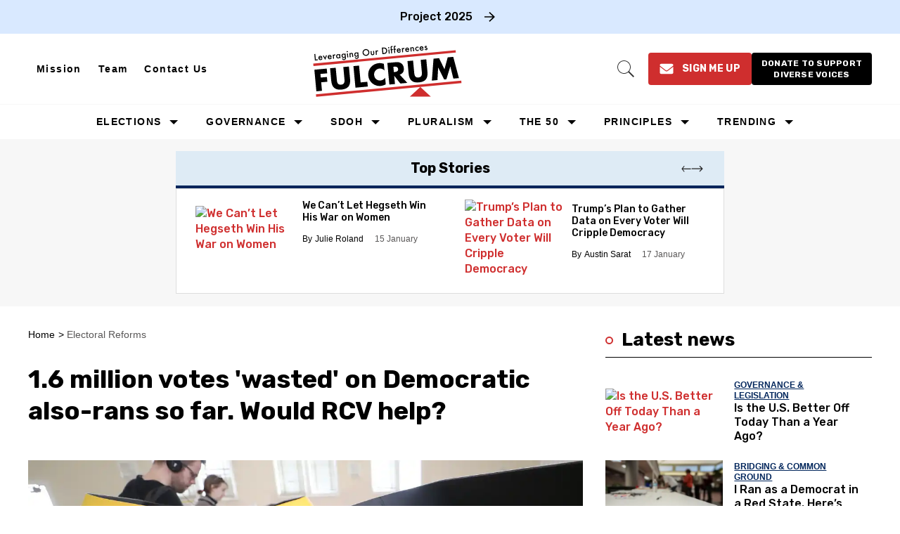

--- FILE ---
content_type: text/html; charset=utf-8
request_url: https://www.google.com/recaptcha/api2/anchor?ar=1&k=6Lcsbw8UAAAAAJ6H5uLehos0lMXkHl3qiSGDVfTJ&co=aHR0cHM6Ly90aGVmdWxjcnVtLnVzOjQ0Mw..&hl=en&v=PoyoqOPhxBO7pBk68S4YbpHZ&size=normal&anchor-ms=20000&execute-ms=30000&cb=oxymfmnwqjpj
body_size: 49409
content:
<!DOCTYPE HTML><html dir="ltr" lang="en"><head><meta http-equiv="Content-Type" content="text/html; charset=UTF-8">
<meta http-equiv="X-UA-Compatible" content="IE=edge">
<title>reCAPTCHA</title>
<style type="text/css">
/* cyrillic-ext */
@font-face {
  font-family: 'Roboto';
  font-style: normal;
  font-weight: 400;
  font-stretch: 100%;
  src: url(//fonts.gstatic.com/s/roboto/v48/KFO7CnqEu92Fr1ME7kSn66aGLdTylUAMa3GUBHMdazTgWw.woff2) format('woff2');
  unicode-range: U+0460-052F, U+1C80-1C8A, U+20B4, U+2DE0-2DFF, U+A640-A69F, U+FE2E-FE2F;
}
/* cyrillic */
@font-face {
  font-family: 'Roboto';
  font-style: normal;
  font-weight: 400;
  font-stretch: 100%;
  src: url(//fonts.gstatic.com/s/roboto/v48/KFO7CnqEu92Fr1ME7kSn66aGLdTylUAMa3iUBHMdazTgWw.woff2) format('woff2');
  unicode-range: U+0301, U+0400-045F, U+0490-0491, U+04B0-04B1, U+2116;
}
/* greek-ext */
@font-face {
  font-family: 'Roboto';
  font-style: normal;
  font-weight: 400;
  font-stretch: 100%;
  src: url(//fonts.gstatic.com/s/roboto/v48/KFO7CnqEu92Fr1ME7kSn66aGLdTylUAMa3CUBHMdazTgWw.woff2) format('woff2');
  unicode-range: U+1F00-1FFF;
}
/* greek */
@font-face {
  font-family: 'Roboto';
  font-style: normal;
  font-weight: 400;
  font-stretch: 100%;
  src: url(//fonts.gstatic.com/s/roboto/v48/KFO7CnqEu92Fr1ME7kSn66aGLdTylUAMa3-UBHMdazTgWw.woff2) format('woff2');
  unicode-range: U+0370-0377, U+037A-037F, U+0384-038A, U+038C, U+038E-03A1, U+03A3-03FF;
}
/* math */
@font-face {
  font-family: 'Roboto';
  font-style: normal;
  font-weight: 400;
  font-stretch: 100%;
  src: url(//fonts.gstatic.com/s/roboto/v48/KFO7CnqEu92Fr1ME7kSn66aGLdTylUAMawCUBHMdazTgWw.woff2) format('woff2');
  unicode-range: U+0302-0303, U+0305, U+0307-0308, U+0310, U+0312, U+0315, U+031A, U+0326-0327, U+032C, U+032F-0330, U+0332-0333, U+0338, U+033A, U+0346, U+034D, U+0391-03A1, U+03A3-03A9, U+03B1-03C9, U+03D1, U+03D5-03D6, U+03F0-03F1, U+03F4-03F5, U+2016-2017, U+2034-2038, U+203C, U+2040, U+2043, U+2047, U+2050, U+2057, U+205F, U+2070-2071, U+2074-208E, U+2090-209C, U+20D0-20DC, U+20E1, U+20E5-20EF, U+2100-2112, U+2114-2115, U+2117-2121, U+2123-214F, U+2190, U+2192, U+2194-21AE, U+21B0-21E5, U+21F1-21F2, U+21F4-2211, U+2213-2214, U+2216-22FF, U+2308-230B, U+2310, U+2319, U+231C-2321, U+2336-237A, U+237C, U+2395, U+239B-23B7, U+23D0, U+23DC-23E1, U+2474-2475, U+25AF, U+25B3, U+25B7, U+25BD, U+25C1, U+25CA, U+25CC, U+25FB, U+266D-266F, U+27C0-27FF, U+2900-2AFF, U+2B0E-2B11, U+2B30-2B4C, U+2BFE, U+3030, U+FF5B, U+FF5D, U+1D400-1D7FF, U+1EE00-1EEFF;
}
/* symbols */
@font-face {
  font-family: 'Roboto';
  font-style: normal;
  font-weight: 400;
  font-stretch: 100%;
  src: url(//fonts.gstatic.com/s/roboto/v48/KFO7CnqEu92Fr1ME7kSn66aGLdTylUAMaxKUBHMdazTgWw.woff2) format('woff2');
  unicode-range: U+0001-000C, U+000E-001F, U+007F-009F, U+20DD-20E0, U+20E2-20E4, U+2150-218F, U+2190, U+2192, U+2194-2199, U+21AF, U+21E6-21F0, U+21F3, U+2218-2219, U+2299, U+22C4-22C6, U+2300-243F, U+2440-244A, U+2460-24FF, U+25A0-27BF, U+2800-28FF, U+2921-2922, U+2981, U+29BF, U+29EB, U+2B00-2BFF, U+4DC0-4DFF, U+FFF9-FFFB, U+10140-1018E, U+10190-1019C, U+101A0, U+101D0-101FD, U+102E0-102FB, U+10E60-10E7E, U+1D2C0-1D2D3, U+1D2E0-1D37F, U+1F000-1F0FF, U+1F100-1F1AD, U+1F1E6-1F1FF, U+1F30D-1F30F, U+1F315, U+1F31C, U+1F31E, U+1F320-1F32C, U+1F336, U+1F378, U+1F37D, U+1F382, U+1F393-1F39F, U+1F3A7-1F3A8, U+1F3AC-1F3AF, U+1F3C2, U+1F3C4-1F3C6, U+1F3CA-1F3CE, U+1F3D4-1F3E0, U+1F3ED, U+1F3F1-1F3F3, U+1F3F5-1F3F7, U+1F408, U+1F415, U+1F41F, U+1F426, U+1F43F, U+1F441-1F442, U+1F444, U+1F446-1F449, U+1F44C-1F44E, U+1F453, U+1F46A, U+1F47D, U+1F4A3, U+1F4B0, U+1F4B3, U+1F4B9, U+1F4BB, U+1F4BF, U+1F4C8-1F4CB, U+1F4D6, U+1F4DA, U+1F4DF, U+1F4E3-1F4E6, U+1F4EA-1F4ED, U+1F4F7, U+1F4F9-1F4FB, U+1F4FD-1F4FE, U+1F503, U+1F507-1F50B, U+1F50D, U+1F512-1F513, U+1F53E-1F54A, U+1F54F-1F5FA, U+1F610, U+1F650-1F67F, U+1F687, U+1F68D, U+1F691, U+1F694, U+1F698, U+1F6AD, U+1F6B2, U+1F6B9-1F6BA, U+1F6BC, U+1F6C6-1F6CF, U+1F6D3-1F6D7, U+1F6E0-1F6EA, U+1F6F0-1F6F3, U+1F6F7-1F6FC, U+1F700-1F7FF, U+1F800-1F80B, U+1F810-1F847, U+1F850-1F859, U+1F860-1F887, U+1F890-1F8AD, U+1F8B0-1F8BB, U+1F8C0-1F8C1, U+1F900-1F90B, U+1F93B, U+1F946, U+1F984, U+1F996, U+1F9E9, U+1FA00-1FA6F, U+1FA70-1FA7C, U+1FA80-1FA89, U+1FA8F-1FAC6, U+1FACE-1FADC, U+1FADF-1FAE9, U+1FAF0-1FAF8, U+1FB00-1FBFF;
}
/* vietnamese */
@font-face {
  font-family: 'Roboto';
  font-style: normal;
  font-weight: 400;
  font-stretch: 100%;
  src: url(//fonts.gstatic.com/s/roboto/v48/KFO7CnqEu92Fr1ME7kSn66aGLdTylUAMa3OUBHMdazTgWw.woff2) format('woff2');
  unicode-range: U+0102-0103, U+0110-0111, U+0128-0129, U+0168-0169, U+01A0-01A1, U+01AF-01B0, U+0300-0301, U+0303-0304, U+0308-0309, U+0323, U+0329, U+1EA0-1EF9, U+20AB;
}
/* latin-ext */
@font-face {
  font-family: 'Roboto';
  font-style: normal;
  font-weight: 400;
  font-stretch: 100%;
  src: url(//fonts.gstatic.com/s/roboto/v48/KFO7CnqEu92Fr1ME7kSn66aGLdTylUAMa3KUBHMdazTgWw.woff2) format('woff2');
  unicode-range: U+0100-02BA, U+02BD-02C5, U+02C7-02CC, U+02CE-02D7, U+02DD-02FF, U+0304, U+0308, U+0329, U+1D00-1DBF, U+1E00-1E9F, U+1EF2-1EFF, U+2020, U+20A0-20AB, U+20AD-20C0, U+2113, U+2C60-2C7F, U+A720-A7FF;
}
/* latin */
@font-face {
  font-family: 'Roboto';
  font-style: normal;
  font-weight: 400;
  font-stretch: 100%;
  src: url(//fonts.gstatic.com/s/roboto/v48/KFO7CnqEu92Fr1ME7kSn66aGLdTylUAMa3yUBHMdazQ.woff2) format('woff2');
  unicode-range: U+0000-00FF, U+0131, U+0152-0153, U+02BB-02BC, U+02C6, U+02DA, U+02DC, U+0304, U+0308, U+0329, U+2000-206F, U+20AC, U+2122, U+2191, U+2193, U+2212, U+2215, U+FEFF, U+FFFD;
}
/* cyrillic-ext */
@font-face {
  font-family: 'Roboto';
  font-style: normal;
  font-weight: 500;
  font-stretch: 100%;
  src: url(//fonts.gstatic.com/s/roboto/v48/KFO7CnqEu92Fr1ME7kSn66aGLdTylUAMa3GUBHMdazTgWw.woff2) format('woff2');
  unicode-range: U+0460-052F, U+1C80-1C8A, U+20B4, U+2DE0-2DFF, U+A640-A69F, U+FE2E-FE2F;
}
/* cyrillic */
@font-face {
  font-family: 'Roboto';
  font-style: normal;
  font-weight: 500;
  font-stretch: 100%;
  src: url(//fonts.gstatic.com/s/roboto/v48/KFO7CnqEu92Fr1ME7kSn66aGLdTylUAMa3iUBHMdazTgWw.woff2) format('woff2');
  unicode-range: U+0301, U+0400-045F, U+0490-0491, U+04B0-04B1, U+2116;
}
/* greek-ext */
@font-face {
  font-family: 'Roboto';
  font-style: normal;
  font-weight: 500;
  font-stretch: 100%;
  src: url(//fonts.gstatic.com/s/roboto/v48/KFO7CnqEu92Fr1ME7kSn66aGLdTylUAMa3CUBHMdazTgWw.woff2) format('woff2');
  unicode-range: U+1F00-1FFF;
}
/* greek */
@font-face {
  font-family: 'Roboto';
  font-style: normal;
  font-weight: 500;
  font-stretch: 100%;
  src: url(//fonts.gstatic.com/s/roboto/v48/KFO7CnqEu92Fr1ME7kSn66aGLdTylUAMa3-UBHMdazTgWw.woff2) format('woff2');
  unicode-range: U+0370-0377, U+037A-037F, U+0384-038A, U+038C, U+038E-03A1, U+03A3-03FF;
}
/* math */
@font-face {
  font-family: 'Roboto';
  font-style: normal;
  font-weight: 500;
  font-stretch: 100%;
  src: url(//fonts.gstatic.com/s/roboto/v48/KFO7CnqEu92Fr1ME7kSn66aGLdTylUAMawCUBHMdazTgWw.woff2) format('woff2');
  unicode-range: U+0302-0303, U+0305, U+0307-0308, U+0310, U+0312, U+0315, U+031A, U+0326-0327, U+032C, U+032F-0330, U+0332-0333, U+0338, U+033A, U+0346, U+034D, U+0391-03A1, U+03A3-03A9, U+03B1-03C9, U+03D1, U+03D5-03D6, U+03F0-03F1, U+03F4-03F5, U+2016-2017, U+2034-2038, U+203C, U+2040, U+2043, U+2047, U+2050, U+2057, U+205F, U+2070-2071, U+2074-208E, U+2090-209C, U+20D0-20DC, U+20E1, U+20E5-20EF, U+2100-2112, U+2114-2115, U+2117-2121, U+2123-214F, U+2190, U+2192, U+2194-21AE, U+21B0-21E5, U+21F1-21F2, U+21F4-2211, U+2213-2214, U+2216-22FF, U+2308-230B, U+2310, U+2319, U+231C-2321, U+2336-237A, U+237C, U+2395, U+239B-23B7, U+23D0, U+23DC-23E1, U+2474-2475, U+25AF, U+25B3, U+25B7, U+25BD, U+25C1, U+25CA, U+25CC, U+25FB, U+266D-266F, U+27C0-27FF, U+2900-2AFF, U+2B0E-2B11, U+2B30-2B4C, U+2BFE, U+3030, U+FF5B, U+FF5D, U+1D400-1D7FF, U+1EE00-1EEFF;
}
/* symbols */
@font-face {
  font-family: 'Roboto';
  font-style: normal;
  font-weight: 500;
  font-stretch: 100%;
  src: url(//fonts.gstatic.com/s/roboto/v48/KFO7CnqEu92Fr1ME7kSn66aGLdTylUAMaxKUBHMdazTgWw.woff2) format('woff2');
  unicode-range: U+0001-000C, U+000E-001F, U+007F-009F, U+20DD-20E0, U+20E2-20E4, U+2150-218F, U+2190, U+2192, U+2194-2199, U+21AF, U+21E6-21F0, U+21F3, U+2218-2219, U+2299, U+22C4-22C6, U+2300-243F, U+2440-244A, U+2460-24FF, U+25A0-27BF, U+2800-28FF, U+2921-2922, U+2981, U+29BF, U+29EB, U+2B00-2BFF, U+4DC0-4DFF, U+FFF9-FFFB, U+10140-1018E, U+10190-1019C, U+101A0, U+101D0-101FD, U+102E0-102FB, U+10E60-10E7E, U+1D2C0-1D2D3, U+1D2E0-1D37F, U+1F000-1F0FF, U+1F100-1F1AD, U+1F1E6-1F1FF, U+1F30D-1F30F, U+1F315, U+1F31C, U+1F31E, U+1F320-1F32C, U+1F336, U+1F378, U+1F37D, U+1F382, U+1F393-1F39F, U+1F3A7-1F3A8, U+1F3AC-1F3AF, U+1F3C2, U+1F3C4-1F3C6, U+1F3CA-1F3CE, U+1F3D4-1F3E0, U+1F3ED, U+1F3F1-1F3F3, U+1F3F5-1F3F7, U+1F408, U+1F415, U+1F41F, U+1F426, U+1F43F, U+1F441-1F442, U+1F444, U+1F446-1F449, U+1F44C-1F44E, U+1F453, U+1F46A, U+1F47D, U+1F4A3, U+1F4B0, U+1F4B3, U+1F4B9, U+1F4BB, U+1F4BF, U+1F4C8-1F4CB, U+1F4D6, U+1F4DA, U+1F4DF, U+1F4E3-1F4E6, U+1F4EA-1F4ED, U+1F4F7, U+1F4F9-1F4FB, U+1F4FD-1F4FE, U+1F503, U+1F507-1F50B, U+1F50D, U+1F512-1F513, U+1F53E-1F54A, U+1F54F-1F5FA, U+1F610, U+1F650-1F67F, U+1F687, U+1F68D, U+1F691, U+1F694, U+1F698, U+1F6AD, U+1F6B2, U+1F6B9-1F6BA, U+1F6BC, U+1F6C6-1F6CF, U+1F6D3-1F6D7, U+1F6E0-1F6EA, U+1F6F0-1F6F3, U+1F6F7-1F6FC, U+1F700-1F7FF, U+1F800-1F80B, U+1F810-1F847, U+1F850-1F859, U+1F860-1F887, U+1F890-1F8AD, U+1F8B0-1F8BB, U+1F8C0-1F8C1, U+1F900-1F90B, U+1F93B, U+1F946, U+1F984, U+1F996, U+1F9E9, U+1FA00-1FA6F, U+1FA70-1FA7C, U+1FA80-1FA89, U+1FA8F-1FAC6, U+1FACE-1FADC, U+1FADF-1FAE9, U+1FAF0-1FAF8, U+1FB00-1FBFF;
}
/* vietnamese */
@font-face {
  font-family: 'Roboto';
  font-style: normal;
  font-weight: 500;
  font-stretch: 100%;
  src: url(//fonts.gstatic.com/s/roboto/v48/KFO7CnqEu92Fr1ME7kSn66aGLdTylUAMa3OUBHMdazTgWw.woff2) format('woff2');
  unicode-range: U+0102-0103, U+0110-0111, U+0128-0129, U+0168-0169, U+01A0-01A1, U+01AF-01B0, U+0300-0301, U+0303-0304, U+0308-0309, U+0323, U+0329, U+1EA0-1EF9, U+20AB;
}
/* latin-ext */
@font-face {
  font-family: 'Roboto';
  font-style: normal;
  font-weight: 500;
  font-stretch: 100%;
  src: url(//fonts.gstatic.com/s/roboto/v48/KFO7CnqEu92Fr1ME7kSn66aGLdTylUAMa3KUBHMdazTgWw.woff2) format('woff2');
  unicode-range: U+0100-02BA, U+02BD-02C5, U+02C7-02CC, U+02CE-02D7, U+02DD-02FF, U+0304, U+0308, U+0329, U+1D00-1DBF, U+1E00-1E9F, U+1EF2-1EFF, U+2020, U+20A0-20AB, U+20AD-20C0, U+2113, U+2C60-2C7F, U+A720-A7FF;
}
/* latin */
@font-face {
  font-family: 'Roboto';
  font-style: normal;
  font-weight: 500;
  font-stretch: 100%;
  src: url(//fonts.gstatic.com/s/roboto/v48/KFO7CnqEu92Fr1ME7kSn66aGLdTylUAMa3yUBHMdazQ.woff2) format('woff2');
  unicode-range: U+0000-00FF, U+0131, U+0152-0153, U+02BB-02BC, U+02C6, U+02DA, U+02DC, U+0304, U+0308, U+0329, U+2000-206F, U+20AC, U+2122, U+2191, U+2193, U+2212, U+2215, U+FEFF, U+FFFD;
}
/* cyrillic-ext */
@font-face {
  font-family: 'Roboto';
  font-style: normal;
  font-weight: 900;
  font-stretch: 100%;
  src: url(//fonts.gstatic.com/s/roboto/v48/KFO7CnqEu92Fr1ME7kSn66aGLdTylUAMa3GUBHMdazTgWw.woff2) format('woff2');
  unicode-range: U+0460-052F, U+1C80-1C8A, U+20B4, U+2DE0-2DFF, U+A640-A69F, U+FE2E-FE2F;
}
/* cyrillic */
@font-face {
  font-family: 'Roboto';
  font-style: normal;
  font-weight: 900;
  font-stretch: 100%;
  src: url(//fonts.gstatic.com/s/roboto/v48/KFO7CnqEu92Fr1ME7kSn66aGLdTylUAMa3iUBHMdazTgWw.woff2) format('woff2');
  unicode-range: U+0301, U+0400-045F, U+0490-0491, U+04B0-04B1, U+2116;
}
/* greek-ext */
@font-face {
  font-family: 'Roboto';
  font-style: normal;
  font-weight: 900;
  font-stretch: 100%;
  src: url(//fonts.gstatic.com/s/roboto/v48/KFO7CnqEu92Fr1ME7kSn66aGLdTylUAMa3CUBHMdazTgWw.woff2) format('woff2');
  unicode-range: U+1F00-1FFF;
}
/* greek */
@font-face {
  font-family: 'Roboto';
  font-style: normal;
  font-weight: 900;
  font-stretch: 100%;
  src: url(//fonts.gstatic.com/s/roboto/v48/KFO7CnqEu92Fr1ME7kSn66aGLdTylUAMa3-UBHMdazTgWw.woff2) format('woff2');
  unicode-range: U+0370-0377, U+037A-037F, U+0384-038A, U+038C, U+038E-03A1, U+03A3-03FF;
}
/* math */
@font-face {
  font-family: 'Roboto';
  font-style: normal;
  font-weight: 900;
  font-stretch: 100%;
  src: url(//fonts.gstatic.com/s/roboto/v48/KFO7CnqEu92Fr1ME7kSn66aGLdTylUAMawCUBHMdazTgWw.woff2) format('woff2');
  unicode-range: U+0302-0303, U+0305, U+0307-0308, U+0310, U+0312, U+0315, U+031A, U+0326-0327, U+032C, U+032F-0330, U+0332-0333, U+0338, U+033A, U+0346, U+034D, U+0391-03A1, U+03A3-03A9, U+03B1-03C9, U+03D1, U+03D5-03D6, U+03F0-03F1, U+03F4-03F5, U+2016-2017, U+2034-2038, U+203C, U+2040, U+2043, U+2047, U+2050, U+2057, U+205F, U+2070-2071, U+2074-208E, U+2090-209C, U+20D0-20DC, U+20E1, U+20E5-20EF, U+2100-2112, U+2114-2115, U+2117-2121, U+2123-214F, U+2190, U+2192, U+2194-21AE, U+21B0-21E5, U+21F1-21F2, U+21F4-2211, U+2213-2214, U+2216-22FF, U+2308-230B, U+2310, U+2319, U+231C-2321, U+2336-237A, U+237C, U+2395, U+239B-23B7, U+23D0, U+23DC-23E1, U+2474-2475, U+25AF, U+25B3, U+25B7, U+25BD, U+25C1, U+25CA, U+25CC, U+25FB, U+266D-266F, U+27C0-27FF, U+2900-2AFF, U+2B0E-2B11, U+2B30-2B4C, U+2BFE, U+3030, U+FF5B, U+FF5D, U+1D400-1D7FF, U+1EE00-1EEFF;
}
/* symbols */
@font-face {
  font-family: 'Roboto';
  font-style: normal;
  font-weight: 900;
  font-stretch: 100%;
  src: url(//fonts.gstatic.com/s/roboto/v48/KFO7CnqEu92Fr1ME7kSn66aGLdTylUAMaxKUBHMdazTgWw.woff2) format('woff2');
  unicode-range: U+0001-000C, U+000E-001F, U+007F-009F, U+20DD-20E0, U+20E2-20E4, U+2150-218F, U+2190, U+2192, U+2194-2199, U+21AF, U+21E6-21F0, U+21F3, U+2218-2219, U+2299, U+22C4-22C6, U+2300-243F, U+2440-244A, U+2460-24FF, U+25A0-27BF, U+2800-28FF, U+2921-2922, U+2981, U+29BF, U+29EB, U+2B00-2BFF, U+4DC0-4DFF, U+FFF9-FFFB, U+10140-1018E, U+10190-1019C, U+101A0, U+101D0-101FD, U+102E0-102FB, U+10E60-10E7E, U+1D2C0-1D2D3, U+1D2E0-1D37F, U+1F000-1F0FF, U+1F100-1F1AD, U+1F1E6-1F1FF, U+1F30D-1F30F, U+1F315, U+1F31C, U+1F31E, U+1F320-1F32C, U+1F336, U+1F378, U+1F37D, U+1F382, U+1F393-1F39F, U+1F3A7-1F3A8, U+1F3AC-1F3AF, U+1F3C2, U+1F3C4-1F3C6, U+1F3CA-1F3CE, U+1F3D4-1F3E0, U+1F3ED, U+1F3F1-1F3F3, U+1F3F5-1F3F7, U+1F408, U+1F415, U+1F41F, U+1F426, U+1F43F, U+1F441-1F442, U+1F444, U+1F446-1F449, U+1F44C-1F44E, U+1F453, U+1F46A, U+1F47D, U+1F4A3, U+1F4B0, U+1F4B3, U+1F4B9, U+1F4BB, U+1F4BF, U+1F4C8-1F4CB, U+1F4D6, U+1F4DA, U+1F4DF, U+1F4E3-1F4E6, U+1F4EA-1F4ED, U+1F4F7, U+1F4F9-1F4FB, U+1F4FD-1F4FE, U+1F503, U+1F507-1F50B, U+1F50D, U+1F512-1F513, U+1F53E-1F54A, U+1F54F-1F5FA, U+1F610, U+1F650-1F67F, U+1F687, U+1F68D, U+1F691, U+1F694, U+1F698, U+1F6AD, U+1F6B2, U+1F6B9-1F6BA, U+1F6BC, U+1F6C6-1F6CF, U+1F6D3-1F6D7, U+1F6E0-1F6EA, U+1F6F0-1F6F3, U+1F6F7-1F6FC, U+1F700-1F7FF, U+1F800-1F80B, U+1F810-1F847, U+1F850-1F859, U+1F860-1F887, U+1F890-1F8AD, U+1F8B0-1F8BB, U+1F8C0-1F8C1, U+1F900-1F90B, U+1F93B, U+1F946, U+1F984, U+1F996, U+1F9E9, U+1FA00-1FA6F, U+1FA70-1FA7C, U+1FA80-1FA89, U+1FA8F-1FAC6, U+1FACE-1FADC, U+1FADF-1FAE9, U+1FAF0-1FAF8, U+1FB00-1FBFF;
}
/* vietnamese */
@font-face {
  font-family: 'Roboto';
  font-style: normal;
  font-weight: 900;
  font-stretch: 100%;
  src: url(//fonts.gstatic.com/s/roboto/v48/KFO7CnqEu92Fr1ME7kSn66aGLdTylUAMa3OUBHMdazTgWw.woff2) format('woff2');
  unicode-range: U+0102-0103, U+0110-0111, U+0128-0129, U+0168-0169, U+01A0-01A1, U+01AF-01B0, U+0300-0301, U+0303-0304, U+0308-0309, U+0323, U+0329, U+1EA0-1EF9, U+20AB;
}
/* latin-ext */
@font-face {
  font-family: 'Roboto';
  font-style: normal;
  font-weight: 900;
  font-stretch: 100%;
  src: url(//fonts.gstatic.com/s/roboto/v48/KFO7CnqEu92Fr1ME7kSn66aGLdTylUAMa3KUBHMdazTgWw.woff2) format('woff2');
  unicode-range: U+0100-02BA, U+02BD-02C5, U+02C7-02CC, U+02CE-02D7, U+02DD-02FF, U+0304, U+0308, U+0329, U+1D00-1DBF, U+1E00-1E9F, U+1EF2-1EFF, U+2020, U+20A0-20AB, U+20AD-20C0, U+2113, U+2C60-2C7F, U+A720-A7FF;
}
/* latin */
@font-face {
  font-family: 'Roboto';
  font-style: normal;
  font-weight: 900;
  font-stretch: 100%;
  src: url(//fonts.gstatic.com/s/roboto/v48/KFO7CnqEu92Fr1ME7kSn66aGLdTylUAMa3yUBHMdazQ.woff2) format('woff2');
  unicode-range: U+0000-00FF, U+0131, U+0152-0153, U+02BB-02BC, U+02C6, U+02DA, U+02DC, U+0304, U+0308, U+0329, U+2000-206F, U+20AC, U+2122, U+2191, U+2193, U+2212, U+2215, U+FEFF, U+FFFD;
}

</style>
<link rel="stylesheet" type="text/css" href="https://www.gstatic.com/recaptcha/releases/PoyoqOPhxBO7pBk68S4YbpHZ/styles__ltr.css">
<script nonce="PuRql56TYUSN8ns--s9fKg" type="text/javascript">window['__recaptcha_api'] = 'https://www.google.com/recaptcha/api2/';</script>
<script type="text/javascript" src="https://www.gstatic.com/recaptcha/releases/PoyoqOPhxBO7pBk68S4YbpHZ/recaptcha__en.js" nonce="PuRql56TYUSN8ns--s9fKg">
      
    </script></head>
<body><div id="rc-anchor-alert" class="rc-anchor-alert"></div>
<input type="hidden" id="recaptcha-token" value="[base64]">
<script type="text/javascript" nonce="PuRql56TYUSN8ns--s9fKg">
      recaptcha.anchor.Main.init("[\x22ainput\x22,[\x22bgdata\x22,\x22\x22,\[base64]/[base64]/[base64]/[base64]/[base64]/UltsKytdPUU6KEU8MjA0OD9SW2wrK109RT4+NnwxOTI6KChFJjY0NTEyKT09NTUyOTYmJk0rMTxjLmxlbmd0aCYmKGMuY2hhckNvZGVBdChNKzEpJjY0NTEyKT09NTYzMjA/[base64]/[base64]/[base64]/[base64]/[base64]/[base64]/[base64]\x22,\[base64]\\u003d\x22,\x22dMOfwoPDmcKiL8OKwqHCn8Kxw7vCgAPDh8ORBnVBUkbCr3Jnwq5TwpMsw4fCnmtOIcKqV8OrA8ORwos0T8OOwqrCuMKnBDLDvcK/w4wINcKUXEhdwoBqK8OCRjAnSlckw6E/[base64]/EGnDiMOWwp8qWUvDicO7MiXCl8KVSwjDmcKzwpBlwqbDoFLDmQpfw6swJ8OIwrxPw5Z0MsOxd2IRYlUqTsOWQEoBeMOdw6kTXADDmF/Ctzo7Tzw6w6vCqsKoRsKlw6FuOMKhwrYmRQbCi0bChWpOwrhPw5XCqRHCucK3w73DljrCtlTCvz8xPMOjS8K4wpcqRU3DoMKgCsKCwoPCnCkEw5HDhMKEbzV0wrkbScKmw5RTw47DtCnDk2nDj0LDgxoxw6drPxnCkHrDncK6w75KaTzDvMKUdhYxwr/DhcKGw5DDighBXsKUwrRfw5wnI8OGG8O/WcK5wpYTKsOOJMK8U8O0wqPCisKPTRgcajBTBht0wopMwq7DlMKkZcOERSzDrMKJb0oERsORIMOow4HCpsKiUgByw5/[base64]/Dt8O6w4JjKCYcw6TCm8KmTcKSBHLCvMOtfWN+wrgDScKNJsKAwoIhw6k1KcONw5pNwoMxwpzDnsO0LgQHHMO9XB3CvnHCpMOXwpROwpo9wo0/w6HDssOJw5HCsmjDswXDvcOOcMKdOi1mR0bDlA/[base64]/w7zDlsKPwpg6wqDCuUbDjE92aRd4w6k0wprCt1DCsRzCsG5zW013QMKaNcO1wofCoR3DjFTCo8OIcXsSK8K1YAQXw7M9ZUdhwq4ewqTChcKAw6TDusORDRx+w6XCuMOZw5t5JcKMEDfCqsOnw70Iwo4OYB/Dn8OjMC92AS/[base64]/CnsKewqZOeXHDr27DvD8MDHvDp8O7JcKAPxFuw4HDvhUZbirDosKbwrIYesOHNQRgYntNwrB7wrPCnMOJw6XDgAYVw6rCiMOLw53CqBhxQwltw67Dl0lzwqkdN8KXUMO2Qz11w7jChMOuSgNhRSbCusOUHC3DrcOmZzc1Xkc1w4hpMVXDtMKwXMKMwrpawoPDnMKCRV/CqH1YVi1XAcKcw6LDjVDCo8OBw5sKC0tvwplYDsKIMMOQwopgZVcYd8KZwpsmHlVFAgvDoTfCp8ONasOew6Rbw5tuWsKsw5w5KsKWwp47JW7DpMO7Y8KUw5rDicOMwrfCryrDvMOVw41XGcOZWsO2TA7CphbDmsOGB3/DjsKEIMK1EV/CksKMJgRtw5TDkcKSecOhPUTDpCbDl8KywozDk2QSYVx7wqsewoUDw5bCoXLDvsKWwq/DszEgJzU7wr8KLAkQQx7CtcO9DcKeOGN8GBXDrMKPFEjDlcKpW3jDosOmH8O/wqUxwp4vdC3CjsKnwpHCnMOiw4XDjMOuw4jCmsO2wrzCtsOjYMOzQCLDpEfCksOjZ8Oswp4SfxFjLzLDgjc0XnPCrRgEw5MUSHpzHMKvwrHDrsOawrDCjVXDhFfCqkBWW8OldsKUwod6AU3Cr3tkw6tWwq/CvT9DwoXChALDgFQ5awrDrz3DoTBQw4gPSMKXC8KgCGnDiMOTwpfCtcKSwofDpMO2P8KZT8O1wqBEwrzDq8KWwqgdwpbDkcK7I1PCkDoAwqTDqgjCnE3ChMKGwqwYwpLCkFLDkBtMI8OGw6fCuMO7ODjCvMOywpczwovCqhPCicO+csObwpfDsMKJwrMUNsO8DcOHw7/DiRrCpsOQwrDCiHbDsw46YcOWT8K6ScKfw70ewpfDkAIfNsOEw6vCilY+FcOgwpbDh8KCJsK7w6nCnMObw4FZZ3ZwwrpWAMKrw6bDoR0WwpvDj0vDtz7DnsK2w44ZacOrwq9mKTt9w6/DknZYa2Myd8KpX8KAbVHCsynCsFchWx1RwrLDkGA2LsKKCcOdawnDqnFcMMKPwrMiScOWwppDQsK9wojCt2QRcmdpEAM/AsKMw4bDi8KUZsOrw7tmw4/CnjrCsWxxw6rCnGTCvMKzwqo9w7LDsGPCtmhhwocyw4DCqSppwrgFw7vCm3fCsCtJDV5CVQhMwpTCgcOzBMKlcBw+fsOlwqvCh8OQw6HCnsOTwogzDXfDkHspwo8IScOtwrTDrWfDp8Kxw4Yew6/CgsO3JQfCgsO0w6fDv2Z7Ci/ChsK8wrpXFj4fRMOwwpHCo8OjJSIDwp/CkMK6w4PCmMKQw50RAcO2ZsKuw585w5rDnUhNYQ9pI8OFSiHCscOIRyRNw7XCjsKpwoFQKT3CoiDCjcOZCsO9QSvCujtjw74KP3zDvsOUecK1M255IsKzM2Ffwo4fw4DChsKATE/CvHxnwrjCscOJwqRcw6jCrsO/wqfDvWvDpSdTwrLCg8Klwpk3KTpAw7NywpsYw5vDoitAWV3Dih7DmzQtFSASd8KoZ29Vwo1hcQFfHgrDuGYNwqnDrsKewpEqOALDsWYkwqkgw6XDrDhoZMODcx1dw6hxEcOtwo80wpLCtAYVwoDDgsKZNDjDgljDpWZRw5MlAsKvw6whwo/[base64]/wrkHw6oJwpDCjE55w7LDi1zDv8KdGEsMKzAWw6bDqEA9w657ZQAfdXhJwpVgwqDCnATDpXvClHtCwqcFwqs5w61dZMKoNl7Di0bDj8KBwot5Ew1Ywr/CqCoBXMOyfMKCGsOsIm4EKMK+CWlMwpoHwq5HWcKywrzCiMKAYcOFw6jDgkhfGHPCv1rDkMKgck/DjMOGdgR8JsOCwrYvJ1rDtgbCsQbDosOcClfCmMKNwoU9E0YGFkHCphnCvcKgUwNFw456GAXDm8Kkw6Blw50aRcKlw5pbwrDCp8K2wpkbP39oCxPDmcKhNk3CisK2w77ChcKYw4gGE8OXdld9cAPCk8OawrVyNXrCmcK+woZwThpuwr0bOG7DhQfCj1k/w5nCvXbCusOOQMKCw7Iew48AfgILXw1bw63DrD1nw6PCtCjDjDZDZw/Ck8OwQVrCjsOjQsK5w4MVwpvCmzRQwoIAwqwFw7PCi8KEKEPCr8O8w7rDhhDCg8Onw7vCksKDZsKjw4HDiBExDMOqw5gjGHstwrLDhTrDmy4HCXPCtxTCsk5/AMOCEzMXwr83w7N3wqnCgDXDlCHDkcOkQW8KS8O/Xx3DhC4OOnEzwoLCrMOKChF6e8KMbcKcw4YRw4bDusOgw7p8IgUsO1hfDsOPd8KRdcOcGz3Cj1/Dgm7DrQBgBht8wqglISfDiGEwc8KuwoNPNcK1w7BUwpd2w7vCnMKkwqDDoWDDklHCk2p3w6BcwpjDosOIw7fCjSYhwo3CokDCt8Kkw4I+w7TCnXbCsRxsUmsYEQnCg8K3wpYOwqXDhUjDksKfwphew4zCicKgYMKWdMO/[base64]/DlMO2I1cfwqF5PsKjAMKuw5/DscKVLxVWYcKhacORw4cGwrvDosO8B8KvTsOFI2fDq8Kdwop4VMK/BjxgM8OGw4ZWwqsOfMOjO8KLwpldwqpGw4HDk8OqQhHDtsOzw7M/JTzDksOSXMO2Z3/CpE7DqMObbHInPMKsJcKsBTQkI8OlJMOkbsKdC8O0CigZKmMNGsOQC0I0OSHDn1M2w7dCfV0eZsOyWGXCs351w4VYw51yXXJLw6DCkMKtXWx6wrFww4pJw67DjSLDrXnDncKuVFnCkUjCncOcBsKzw68Lf8K3BUPDlMKBw4fDl0/DtHfDh0cXwqrCuW7DhMOtPMO5fCVRNFfCqMKpwo87w69iw50Vw7fDpMO1L8KcbMKfw7RlUwEDTsOGcy8TwpMiQ0g5w59KwrdEbloYJQYMwqDDngbDkSvDk8OCwrYNw4zCmhvCmsOee2fDnW5ywqTChhl+ez/DozBMw6rDmns4wpXCncOWw5DDsS/CjjPCiVxwYl4Uw6TCq3wzwrrCncO9wqbDmUUGwocqEU/CowFMwp7Cs8OOc3LDisOUPwbChSPDr8OwwqXCjsO2wozDsMOJVnLCqMO3Pg0AZMKcwrbDuwUJX14Mc8KHK8KmbzvCqn/CosOdV3vCgcKLEcOJYcKuwp5FAsK/SMOgERlWF8KuwohkR0jDo8OSbsOeM8OVVnLDlcO4woPCrcO4FF/DrAtjw7UowqnDvcKww6tdwoQYw4fCgcOMwpUsw7gDw7MGw6DCp8KjwpLDiQTCksKkJx/DvT3CuDDCuHjDjcOMK8K5PcOcw7XDqcKVR03Dt8O9w706aj7CiMOeYcONC8O/ZMO+QF7CiATDkyrDtGs8HXUXWkQjw7wmw7PCgy7DocK9T3B3BnzChcKSw45pw6pISlnClcOvw4fCgMOowqjCnnfCv8Oxw416wrLDhMKOwrhxKiTDhMKBSMKzFcKYZMKDPcK0c8KDUCNxawDCgmXCmsOrRkLClMO/w5PCrMOqw7vCsQbCsCAcw6DCnEUKWS/[base64]/Dq8O+YF9kwpTCrsKsZXfCokw4wqXDmwo7JVElKRttw6dQYxxVw5fCjQlAc0LDgEvCp8O5wp9ww6jDrMOmAcOVw59Dw77CpC90w5DDs03ChFImw6V9woRUS8O/NcOcecKXw4hDw6zCjAVYwprCs0N+wrowwo4eCsOqwp8HYcKdPsOKwpRCM8K7HGnCqx/[base64]/DhSIkw4PCtGnDu0QuDsKzHRfCnShiK8KmTEZjCcObJcK7RxLCkyfDpsOdS2x2w6pGwp01HcKww4vCp8KBRFHClMOKw7Ysw4gwwpxaRBPCt8OXwpACwqXDhwbCpTHCncOdIcKAbQF6Qxxbw7LDhT4aw6/DlMKywqTDhzsaKWjCscObOsKSw7xqAH4LZ8O+LcORIiViSC3DnsKkSUJOw5Fewq1+RsKLw47DjsK8SsOcw5VRQ8OiwpnCi1zDnCg9E0xeCMOIw5UewoFvTVVNw5/Dnw3DjcO+EsONBB/CusKTwowLw5EfJcOWAUTClgHCiMOhw5JJQMKGJlwKw6HChsOMw7d7wqzDkcKeX8OAAjV2w5dIISoAwotVw6bCgSfDtCPCgcK/wqzDsMKATh7DqcKwfGtCw43Cjhgnw7k0aAZow7PDs8OOw4fDuMK/RMK+wr7DmcO3WMOjSMOtH8OJwpEHUcKhFMKuFsOWM2HCvU7Co0PCksO4PxHCjMKvW3LCqMOLPsKLFMOHBsKmw4HDiRPDncOEwrE4KsO/TMOnEWA2WMO5woLClMKAw79EwovDmQnDhcO3FBLCgsKiQ3o/[base64]/CiV/ClsOawojDqgJYRMKTwpUnw4MXw75iQl7DuSlUczjCrcO4wqXCpWwYwqUDw4wTwqrCocO/f8KWJ1jCgsO1w6/[base64]/w7giwrlkwpnCg8Kgw5pbYX0ULcOFYw0Uw6IFccKpcRnCusOLw7NWwrTDm8OXccKdw7PCtV/[base64]/CjsRwo0iw7VKw5dIw5w1w5PCj8KpecKBwozCixxqw4o8wrjCtAMIw4h3wq3CrMKqFk3CtEZXZ8Omwotpw7s5w4/CjnnDlMKHw7s9GGM9wrI2w5w8wqRxAHYSwrXDscKdO8OOw7/[base64]/[base64]/RHXCm8OYw69HM8KqwrnDnWzDjMO2wpXDrMOhZMObw6zCoGQYwrJIesKWw7/Do8OvQHoew6fDlnvClcOdEwrDusOJwoLDpsOjwqvDqDbDi8KUw4TCqnAmIFIQYQhzIMKBEGU9bStRKhTCvhHDjGZkw5bDpyU6PsOgw7RPwqXCtTXDjw3Du8KNw65+DWd/UMOKbDfCn8KXKBDDmcOHw7d0wrQgIMO6w4VgbsOcbCVZecKVwoDDtgo7w6zCiTTDi1XCnUvDhsOtwqNyw7nCvSXDhHddw4E6w5/DgcO4wopTWA/DvMOZbjtKZUdhwohqIVnCs8OMYsK/[base64]/FsKgwoolTnjCi8KkwqHDo3zDqSgEbCksGnBywpLDmFrDuzjDrsOkCUTDjwXDk0nChAvCgcKowpUWw501IkgKwo/Ct05hwp/DiMKEwrHDsWJ3w5nCs2tzb0h2wr02bcKSw67Ci2fDuAfDrMOnw5JdwrNQfsK6w6XClD5pw6lnPQI6wpxHDVA7SUBWwpJoUcKtF8KGGm46UMKyNSPCvGXCvRDDl8KywpjCoMKiwqZ5wp0wdMOVSsOzGzEgwpRIwqNCLxbDjsOELVhfwr/DkmHDrzvCjEHCgDfDhcOBw6dMw7dVw6BNdBfCpkTDgijCvsOlbzkUfcO1An8sdxzDp2gbA3DCj31PG8O7wq8RCBgTTDzDnsOEAERewo/DqBjDgcK3w7UgPmjDgcOdPlXDtWkIRcOHSmRowpzDpk/DlcOvw5Rcw49OEMO/ayPCksKcw5QwRmPDicOVSk3DkMOPU8KywrvDnTVjwqnDvRtZw59xDsOTExPDhkrDokjCp8KQaMKPwqgIRMKYP8ObUMKFC8K4BAfCtCtOD8KSacKnVDwJwo/[base64]/CpmDDjnzCrSzCqmtcwq5Qw4HDjgTCgSQXwrZPw5XCrh3DnsO6VVTCtFDCksOCwp/DlMKSOUnDpcKLw4YDwrPDi8Kmw7vDqBcOFTUZwpFqw443SS/[base64]/DpcOea8OHVWNyY8K2agLCoMOYZsO3w7Z5YsO5LlfDq3QrGMK2wojDnGvDhMK8JCYpBTfCo25iw7EuIMKHw6jDh2p9wo45w6TCiQzCp37Cn2zDkMKYwqtSMcKLJMKdw5Etwq/DiwLCsMKiw5DDtcOfEcK6XcOcHzs3wqPCrzDCgBDCkE9+w5lRw5vCkMOBw7peOsK/ZMO4w4rDiMKTfsKTwprCg37CpULChDTCi1VAw6ZdYcOWw7xkVXUPwrrDqH0/XTjDowLCh8OHVG5Ww7vClyPDv1I5w5xYwovCisObwrlnZ8KAI8KAbsO6w6Y3wo/CmTY4H8KBP8KKw67CgcKGwq/[base64]/WjQrT1DDnMKawoXCgMOOwqctwpwyOm7ChWHDgBTCqcKuwprCgQ4fw5NOCCM1w5nDvCrDgQ55GEjDqENOw7TDkBnCnMKzwq3DrCzClcOvw6lBw60mwqxDwqzDuMOhw63CkwNBKQVIbBgzwprDgMOwwqnCi8KgwqnDkkDCsgwWRg1/[base64]/DriJOwoc4wpjDhF7DuXN4w6LDtMKCc8OdEcK1w7vCncKkw4VaGsKREcKpOVLCtgfDhWMCCivCpcOAwoImUnF8w7/Dino1fgbCq1QaLsK+WFJBw7zCii/Cs1wpw7ttwrRQHCjDlMK2LmwmBhNnw7rDnj1/w4vDscKhGwnCm8KMw7vDtXHCl1HCu8KMw6fCk8OUw5g+VMOXwqzDlkrCgVHCh2/[base64]/DjSLDtMOtw47ChsKmw7gZd8Ojw4FJMF7DpVfChH3Ci1bDs1U7c0HDhMOtw4/DuMOPw4HCtGd4ZmjClFBHX8Ojw4jCp8Kgw5/CuwvDnUsxfHFVGm9kAWfCn1fCv8K/wrDCsMO2FsO4wr7DjMOLW1zCjU7CliHCjsOlBsOiw5fCucKSw43Cv8OiByIQwoZawrPCglwiwpLDpsKIw5E8w4lywrHCnMOHZ37DuX7DlcO5wqd1wrM0dsKfw53CsEHDqsOcw5/DnsO4fh3DsMOVw7XDigLCgMKjfTvCo0sHw6vChMODwog4BMKlw7XCjHtNw7Z1w6LCusOCasOHFTLCpMO4Q1fCo1Quwp/CjjoXwolpw4ULaG/DgjROw4NPw7Qywqp9wpVWwqN+K2/DkE7ChsKpwpvCr8OHw6AUw51owqJXw4XDpsODAG8Yw5Ulw58ewrDCqkXDr8OjaMKUDgLCnHx0fsOkWFx4ScK0wpjDkBvCkRYuw4Nqwo3DjcKEw44jUMKYwq4pw6lfdBIgw4E0EV4Fw57DkCPDo8OyGsOlFcOeK007AgVrwofDjcOdw6UmAMOfwrQPwoQyw7/CpsKEHTlVc0bDisOBwoLCv0LDmcKNRcOoI8KcbB7ChcKdWsO0XsKofALDtjQkVl/CqMKbA8KYw7HDgMKWKsOVwo4gwr0cwrbDowF7bS/DtmrCuhBgPsODJsKmf8OQHcKwD8OkwpcVw5rDmQbCiMOSTMOlwp3CtzfCrcORw5ICXlEVw5sTwr/[base64]/w5zDqS7CuMKVwqPDr8K2RcOGGyrDv8O4BsKbOjZncGx2VyXCnX1zw6XCs1nCv23CgsOFGcOoNWAaMn7DvcKnw7kBNQjCqsO6wpHDgsKJwoADFcKqwodEdMO9LMKDSMKpw4XDj8OrcFHCmiQPNg0Fw4MRR8Omch11RMOowpPCi8Oawpx8I8Ocw4LClgYmwp/DocOGw6XDusKKwqR/w7jCi3rDhRbDq8OLwpTCrsOGwrLCrMOIwq3CtMKjXGwtIsKVw65qwoYIaWfCplLCvsKAwpfDqMOFEMOBwprCn8O/LVYnY14zSMK3QsKbw57CnWzClUA0wpLCk8KBw7/DhiLDi1TDgRrCn1bCiU4ww5Qlwo0Mw5ZtwrzDmAgzw5NMw7/CsMOSfMOWw4tQLcKrw4DChFfChVMCbHRbOMOfYmLCmsKpw6BQcQ/Ci8KwA8OwHhNSw49zEWluFQQvwqZVdHkYw7kMw4VGbMKQw4h1WcOzwq3CmHFgSsKxwozDrsOHQ8OHPcO/UHrDt8Kswqdzw6AEwqlFfcOCw6lMw7HCoMK0NMKvEFTCnMK9w4/DtsOEQcKaHMKDw5ZIwpc9dhsswpHDsMKCwrzCpTHCnsO5w795w5jDuGXCggFBKsOKwrHDjzhQNkjDgXcfI8KfGcKMBsKcJnTDuyJRwqnDv8OBFUjCkks5YsOPAcKZwqMteXzDsAZNwq7ChwQEwp/DiU0beMKXccOIL1DCtsOuwqTDgTLDu3IBQcOcw67Dg8O/[base64]/CncK4NsOhLMKsw5ZlQGnCn07Cq0dmw69/[base64]/[base64]/[base64]/[base64]/CqjXCglxYHMK0NMO2TBNfwqtawqpxwoHDnMKHWWbDngpoS8OTCTLClx4LN8ONwoTCgMOvwpnCkcOfFEHDjMKXw7Qsw5TDu1/DrDIXwr3Dt1w0wo/CpMOaWMKfwrbDnsKEAjw4w4zCtk4MbMOuwrINWsOPwo0eXS1UJcOUc8KPS3HDijh0wolhw4bDuMKMwoktYMOSw7zCp8OYwpbDmHbDh3tiw4vCmsKBwobDjcOoTcO9wq0bHmlpScODw7/[base64]/CvnhuwrTDinfCkkzChsOrwoPDisKiKMKbw79Sw5wrKkhXGWMaw7ZHw7nDn3jDr8OhwoTCnMKAwpHDrsK3Xnt5FxY0Kn55L3/DvMKowoJLw6FEJMK1Q8Ojw5nCrcOcH8O9wpfCoSYOF8OkVm3CkXIJw5TDgATCm0kyZMO2w7YQw5/Dvk0nF0XDjMKkw68iD8KGw5zDjMKeC8O6w6YuRzvCi1fDvzxkw6/CrHtQAsKLJkjCrDFzw7pnbMK6PcKtasKEf1kewpIuwo58w6Mlwodtw7XDu1AXWyorYMKuw7FgMsOfwp/DnMObMsKAw6rDuXVFGMOJbcK1S3jCgCd/wowSw5/Cl198ZDRNw4rCg14jwp14BMOdCcOFHiwXamN9wpDClCNxwqvClxTCkEHDosKAa1vCuE9WPcOHw4Vww7AiE8OcKEsHbcO2Y8Kcwr95w7wZAydmXsO6w6PCicOPIcKkOSjChsKyLcKWwp/DhsO0w5www77DnMOowr5QUGkPwqPDkcKkHm7CqcK/RcOTwr46AMOsXUtkZjXDhcK9UsKPwrvClcO1YGrDkAvDvl/CkhFeasOPD8OMwrLDgMOqwq5AwodFZntoE8OEwpQEKsOiVVPCgsKva0fDnTYBBGFfKg/Cn8Knwog5NifCk8KEZ2/[base64]/wp7Cj2RCecKffUYRWMOrw6xfwrtiOWLCjxJBw44kw5fCiMK+wqcNEcOsw7zCi8O9CEfCvcKtw6I0w4N2w6goPcKMw5FNw5t9KDnDvBzCm8KPw6Ebw6wTw6/[base64]/[base64]/ChSFWA1HDksKqOcO8QULDl13DryUZw7DCgxZJFsKGwpRYeW/ChcO6wpnCjsOWw4TCmsKuXcOBMsKwXcOBUcOPwqh0U8K3UxAtwrDDkl7DrMKXYsO3w55lWsK/YMK/w7Rnw708wqXCpsKUWgXDpjjCiEMLwqTCjF7Ct8O/acOlwrIQasKwBChlw6AkecOMDB8WWl5awrPCqMKAw4bDnHwPUsKcwq5VOETDqAUAW8OGLcKEwpBBwqIcw69YwrfDlsKVCcO8D8K/[base64]/OAoXSjI1wrXCs8ONbcK1wr/[base64]/[base64]/Cuk7DunbCmHwxNMOkGsOwd23CpFjDkSLDkV3DtMOrecO+wpbCpMOxwolYIjDDs8OFFcOvwp/CrMKZAMKNc3J/YEbDnMOzMcOVWXRzwqkgw5PDlTVpw43DosKGw642woAxfEYbOFhEwqRnwrjCv1sKHsKrw5bCunFVDA/CnSd3NcOTZsOXeWbDqcOiwo5PI8KpCnJ/[base64]/woTCrcOheMKZCyQPOMOjw4fCuy3CkFYTwrnDncOnwqfCrcOUw4bCscKsw70jw5/CjcK6IsK/wqnDowp/wqMTUnbCu8KXw7DDlcOaBcOOeg7CpsOReSDDlUPDj8Kcw6YLL8Kfw7jDnVXDhMKkagltSsKracO7woPDhcK+wqc8wrbDoHIww4LDrMKTw5BsG8Owf8KYQHLCm8OzIsK7wpEEGGZ4G8OSw7lGwpchNsK2f8O7w6TDgi/DuMKIK8OwNWjDgcOxOsK1GMOgw6Vowr3CtsKDYSYuY8OuSkRewpFGw4sIUnMoOsO6cxw1esK0NybDo1HCg8K0w7J2w7PCm8OYw5rCmsKnW3stwqZNTMKoHGHDpcKEwqdAXAR+w5nCozPDtzMNIcOZwrtwwq1VHsKXQ8OnwrnDlkctVSBRXU/DuF7CvVbChMOCwp3Dm8K1G8KsGGJKwpjDjnooAcOhw4nChEggO3bDpAhhwqJxAMKuBDXCgMOxDsKxb2V6dgUfPcO2DwjCncOqw68XEn5mwpnCqlMZwqPDqcOZVyQXbT8Ow4NzwrPCjMOMw4jCrgzDn8KfEMOmwoTChhPDlE/DqStvRcOZdirDrcKebsOtwoh4wqbCp2bCkMKDwr95w7xowqzCuD9yD8KzQVEowqV4w6Eywp/DqQAaZcK+w4htwrPChMOKw4PCuXB5KU7Cn8OKwrgjw6/CgwpmXsKiBcKDw5kDwq4GZBHDhsOnwrDDuBNLw4LCrGc3w6vDr0IlwqbCmUBawpFrGBnCn2LDn8KxwqLCgcKmwrRzwp3CpcKESEbDkcKOKcK/wpR6w6wpw73Cs0YAwq4dw5fDgwBfwrPDuMORwqAYZiTCqiMtw7LCsRrCjljCmcKMLcKbVsO6wpnCo8OYw5TCscKYCMOJwp/Du8K2wrFMw4dYcFwZcm84dsOhQQ/DicKKUMKAw5dQIQMvwo16TsOdOMKMe8OMw7g0w5ZLQ8KxwrpDB8Kow6UIw6k1b8KZUMOHKMOOEzt0wpvDsCfCu8KYwqzCmMKxf8KlF3EZA09obX1KwqExOGbDqcOYw48PBzEHw60KCkfCq8Kow6jCpHbDrMOCX8OpPMK3wqIwWsOqcgkSOVMCWh/CghDDnsKIXsK9w43Cn8KETl7CoMK7HA/DtMKBdio8E8OrUMO/wp/CpgnDqsKpwrrDicOGwqTCtyRaKhE5wrk3fj7DucKqw4sTw68Bw44WwpfDqsKrNg8Lw6ZLw5rCgErDvcOlGsOHC8OawqDDj8KiR2g/woE3ZGw/[base64]/w6xND8ObecOEcMOnKMONwp9Owr0vw5bCi044wpjDpVZIwp7DsRpqw6/[base64]/[base64]/Cok0vYMOfNsOzwpXCpUYjw6zCsMK4w4RiJgXDn2duAWLDhRc7w5PCoHnCgmLCsAJ8wr0AwpfClnBWImkKZMKsO3cAasO0w4Iswrklw6wOwp0HdzHDgRhFIsOMa8K/[base64]/CjD0ow7pCH8KQZUTCvgHDhMOBblDCo0gqw6V0UsOpUsKQLV8iFw/[base64]/DrsOebcOiBlkdwpA6wo3Ct8K4wrHCn8K9w6PCnsKAwqR6w5YfCyovwrgNZ8OVw6jDlg9hbkwDdcOYwpjDpcOaFEvDt1DDm1JtFMK3w4HDucKqwrPChWAYwojClMOCXcK9woM6NwPCtsONQCUlw5LDhhPDnzx3wqNHAE1lYHbDmm/Cp8KzHy3DusOMwpEoS8OBwrrDl8Ocw63Cm8KjwpfCpWLChXHCosOkfnHClMOcFj/DvMOPwq3Ctk3Dr8K3MhvCrcKbRcKSwpbCtifDiBtXw5QmL0bCtsODC8KGV8OWWcK7fsK9woUIe0HCsyLDrcOZH8KYw5TDuQLCtEkqw6fDg8OCwqPDtMK5GgbDmMOxw78OXUfCvcKve1RyRSzDnsKvYUgbN8K/e8OAZcKPwr/DtcOxMMKydcOQwp5/T1vCmsOmwo3CocKAw40swrHCsjdGDcOdO2TDmcO+QQ50wp9Vw6d3AsK4w50fw71Swr3DnkzDicOhAcKDwpBxwpxew7rCvgYFw6fDsn/CtMOPw6BJcTguwqfDlGBHwrB3e8OEwqPCt1RGw6/Dh8KCBsKRByDCvTnCp2Mowo1zwo0jVcObXntBwqHCmcOZwpzDrMO6wp/Ch8OkJcKmZsOZw6XCkMKxwozCrMKENMOcw4Ylw5pjJ8O1w7jCkcKvw5/Dl8KNwoXCqg1uw4/Cr3lOVRvCohHDvxg1w7/[base64]/CvsKNDsOFM8O6wps7w7HCrULCgsOrwr3CmcOPTEJiwpMZwqPDvMKSw7gmA0Y5XMKTXjDCj8OmRV/DuMK7ZMKlS1/DsRonYMKXw5HCtC7Ds8Ouans6wqYBwpUwwqJoJXkfwq16w6bDoTJ9CsOsO8KmwqdmLnQDJBXChh0Ww4PDnWPDq8OSTAPDiMKJccOEw6nClsO4C8OCTsKQAX7CssOVHhRcw4opVMKAPMOSwoLChTAJJA/DuxUGwpJrw5c0ORM1XcODYMKAwpRbw6QAw7kHL8Krw6s+woBGfMOIOMK3w4hxw5rCvcOjIBZuKivDmMO/[base64]/wpHDtMKMw6TCk8Ksw7tZcGUZMRgFUSDClMOOQnovw5rCvSnCp2Fnw5AuwolnwoLCusOTw7kaw5/[base64]/DsMKSwoBmwq1Tw4bCjHEYdWnCqsOHw73Cpkpyd8OGw5XClcKmZTPDp8OUw7xKccOLw5kPFMKKw5YpGsKgWQDCncK5J8OJN2vDoXw6wrYqR3LCpsKKwpXCksOtwpTDt8OIQUIowpvDjsK2wp8FWXrDlsOxPkzDhcKHWE/DmcO/w6cLfcKeaMKJwpd+VHDDk8KRw6rDtjTDicK9w5TCvUDDv8KRwpkkTFhtMk4Dwo3DjsODdhnDqwkQdMOtw65qw6Yjw75eATTCisOkH0LCnMKfN8Ohw4bDhSxuw4PCimYhwppLwp/DjDfDgsKUwpN7FsKVw5zDucO8w7TCjcKVw513LADDoApsUMOtwp7CtcKAw4PDksKYw5jCgcKDMcOmWVfDtsOUwqUET35QIMOCBGLDhcKWwrbCmcKpasKxwq3Ck2TDnsKrw7DDhUlmwpnCtsOhDcKNMMO2WydAOMKtMA1xOXzCpmxNw7NWC1pjLcO4wp/Dm3/Dh1XDksOvLMOTYMOwwpPDvsKvwqvCoCgMw65+w6MoUFcqwrzCo8KXZlcvesO+woJVccKBwovCowDDi8KyM8KjT8K5FMK3acKBw5BvwpZQw5M/w7gYw7UzUiPDjyvCtWxiwrUpw4AjFCHCkcKwwr3CoMOmMG3Dpx3DicKawrbCs3dQw4/DnsK2H8KLWcOCwpDDp3FAwqfCpgfDqsOiwp/CncKoLMKeOgsJw7nChl14wqEWwrNqOnRKUHPDlcO3wohQSzp/wrzCqAPDujvDiTAWMFJYGVUOwoJMw7TCtsOfw5jClcOoY8O7w55Gwq8dw6ZCwrbDqsKbw4/DmcKdI8OKKzkzCk5fUMOcw7Rgw7wswq4/wr3CjjQBYkB3SMKLGsKweVLCg8KGX2Bjw5LCnsOIwqjDgzHDsW3DgMOBwrbCuMKXw6Mbwp3Dt8OywonCqwlKLMKQwrTDncKAw54MRMOMw5/[base64]/woHDsk3CksO8wrwnJsOMFDXClMOfC05FOcK9w4zClgTDnMO6GhoswoXDh3fCtMOQw73DvsO7YADCl8KtwqLCgC/[base64]/DiGnDgcKoS1JfPsKWw7MgCmHDi8Kfwp0AMm/[base64]/wqLDn0fCtMO8K8O1w5tCw5ciw4Azahh+YCXDnzl2X8KXwrFXNTXDhMO2X3Ftw5tEYsO0P8O7bxEEw6waL8Odw6vDgsKfdjHCisOBES5jw44kfThQQcKFwpzCoFlOb8O5w57CicK2wpvDlRrCjcOtw7/Di8OQfMOrwoLDlcOGL8Kgwr7Dr8O8w5Y9ScOzwpI2w4XCljkYwrEew6BIwo8lXwzCsjpmwqA7RsO6RcOxVcKaw7BaO8K4fMKWw6zCgcOlHcKEw7fCmTAuVgXDrGrDmTbCqMKGw5t2wp0sw48PCMOqwrV2w7oQTm7CtcKjw6DCucK8w4TDncOvw6/[base64]/DhMKIGUl/MWTDpcKDw6U3w6l7OcKxT3rCrEMgCcKPw6TDkEVdA0EGw4rCuQpkwq0CwpzCg0bCg0QhF8K6SVbCrsKAwpsWegDDljjCoTBlwqLDk8KqKsOPw5BGwrnDmcOsASkeM8O0wrDCvMKgb8OQNTvDlEU9TsKBw4/CmAxqw5gXwpQNc1zDi8OVehLDvV9/[base64]/[base64]/CpcKNFsOlwqkZwoXDhcOLwovCncK0GDo7wr5oeXXDvH7CnXbCkBvDmUPDt8OYbQAXw5jCjX/DllAJVw/DgMOiUcK+wrjCjsKfY8Okw43DucKsw55RVBAjSlRvQAkxw4fDlcO7wrPDtkkdYgo/wqjCpSBMdcOMTEhIAsO0O30dUyLCpcK8wrcSN2rCsG7DpnPCpcKPWMOtw7kmR8OGw63Do2rCixnDpTzDocKQUhs+woZCwq3CuEHDtgYFw5l/FykhJcKLL8Ovw4/CssOkZ3nDk8K2c8OWwrs1SMOZw7JxwqTCjzcoGMK/[base64]/CtcKiw4/[base64]/DocKtw5XConofwoU6esKiw7cTwoFoNsKCB8O+wrt/fV0EZcKCw7tdC8OBw6nDv8OeUcK1F8OQw4DChn4GYhQ2w50sVETCgnvCoE9XwozDuRxaYcKBw6fDn8OqwoR+w5vCh1ZnEsKQSsKCwqJVw4LDjcOcwqPCtsK+w4vCncKKQXHCvxN+fMK5G097d8KOB8K+wrvDn8OMSAzCql7ChgfDnDVrwotFw7MSJsOuwpTDlWQFHHd/wocGHDhcwoDCthxZw54NwoZSw6crXsKdXkRswqXDtXTDnsOkwprCscOzwrVjGXTCpl03w47CkcOVwplywo8QwonCoTjDpU/[base64]/DucOvw4PDgwBFKcOfwqPDlMO6Elgvc11SwosmOcO5woHCg0R7wqxjeiEaw6QPw4vCgicJRwhSw5pmT8OwPMKqwq/[base64]/Cp8KrUsK1NVrDrTLCj8K9UsOuwqlZwpXDvcKTInDDrMO2WEYywqhQc2DDlmvDmg3Cg1jCv3Fyw54mw5Rnw4Njw6kpw4XDqMO4VsKDXcKJwpvCocONwoR9RsOEDR7CucOTw5TCu8KvwqETNnjCrQXCrMOpF35cw43DmsOVTBnCjg/DjDR9wpfCrsO0TEtsQ39uwo14wrrDsxoqw7RDb8Opwooiw5oww6vCrypqw5l/wqHDqhdLWMKNF8OdEEjDtT9BD8Olwqlhwp3CtC9bwqQPw6UtdsKuwpJCwq/DpsOYwqggaxfCi33CqcKsbxXCicKgFxfCjMKfw6YEfms4JgtUw5M8PcKSE2t7TX8JJsKId8Kuw6kRTwbDgHI7w4gjwohXw6LCj2HCj8O/XFkOJcK0DkBAOkjDj3RtNMKJwrEvYcK5TEfCkG8MDwzCicOZw4nDhcKOw6LDn3DCksK6H1/Cl8O/[base64]/w7FfEMK0woljw4zCscK4w7gcPcOMw6UuRcKNwq3DjMOSw7fCpBJBwpDCpBgxAsODDMKWXcK4w61+wqk9w6lcTFXCj8OWDW/[base64]/Co8OBwr9gccObSUEzDMO2Fll3LUBmw4vDkHg+wpRUw5hBw5bDhFtrwqXCvm1rwrBZw5x3fmbCkMK0wpt/wqZgYFsdw7Zdw5PDmcOgYwdKOE3DgUbCksKuwrjDlAItw4QfwobCsjfDncKJw7PCmHtzw5x/w4QYecKjwrLDuivDsWBpaX19wrfChTrDn3TCkiF1wqPCvXXCsEg5w5l8w6/DsTXDo8KbX8Ktw4jCjsOAw4RPJDtbwq5hJ8Kiw6nCuFXCn8OXw7Uswp3DncK8w7PConphwq3DqX9BJcOPajVgw6bClMOTw6/[base64]\x22],null,[\x22conf\x22,null,\x226Lcsbw8UAAAAAJ6H5uLehos0lMXkHl3qiSGDVfTJ\x22,0,null,null,null,0,[21,125,63,73,95,87,41,43,42,83,102,105,109,121],[1017145,275],0,null,null,null,null,0,null,0,1,700,1,null,0,\[base64]/76lBhmnigkZhAoZnOKMAhmv8xEZ\x22,0,0,null,null,1,null,0,1,null,null,null,0],\x22https://thefulcrum.us:443\x22,null,[1,1,1],null,null,null,0,3600,[\x22https://www.google.com/intl/en/policies/privacy/\x22,\x22https://www.google.com/intl/en/policies/terms/\x22],\x22Hdm2gwbWhjWsD2NPNU9sim9TK3Ohe6lFEjp5h9n0LaI\\u003d\x22,0,0,null,1,1769378361467,0,0,[52],null,[237,112],\x22RC-HSz5xfK1FCiR7A\x22,null,null,null,null,null,\x220dAFcWeA5OE_y76lK3hP0h3pd2Vg56kk5OxnrBqI8ZioAnqrAGbYxYdHg_Ro4-SikF50zqopa8rxJSIBa0JYQuIbp6NwJbtoMHyA\x22,1769461161438]");
    </script></body></html>

--- FILE ---
content_type: text/html; charset=utf-8
request_url: https://www.google.com/recaptcha/api2/anchor?ar=1&k=6Lcsbw8UAAAAAJ6H5uLehos0lMXkHl3qiSGDVfTJ&co=aHR0cHM6Ly90aGVmdWxjcnVtLnVzOjQ0Mw..&hl=en&v=PoyoqOPhxBO7pBk68S4YbpHZ&size=normal&anchor-ms=20000&execute-ms=30000&cb=bkpaljdhj1ne
body_size: 49277
content:
<!DOCTYPE HTML><html dir="ltr" lang="en"><head><meta http-equiv="Content-Type" content="text/html; charset=UTF-8">
<meta http-equiv="X-UA-Compatible" content="IE=edge">
<title>reCAPTCHA</title>
<style type="text/css">
/* cyrillic-ext */
@font-face {
  font-family: 'Roboto';
  font-style: normal;
  font-weight: 400;
  font-stretch: 100%;
  src: url(//fonts.gstatic.com/s/roboto/v48/KFO7CnqEu92Fr1ME7kSn66aGLdTylUAMa3GUBHMdazTgWw.woff2) format('woff2');
  unicode-range: U+0460-052F, U+1C80-1C8A, U+20B4, U+2DE0-2DFF, U+A640-A69F, U+FE2E-FE2F;
}
/* cyrillic */
@font-face {
  font-family: 'Roboto';
  font-style: normal;
  font-weight: 400;
  font-stretch: 100%;
  src: url(//fonts.gstatic.com/s/roboto/v48/KFO7CnqEu92Fr1ME7kSn66aGLdTylUAMa3iUBHMdazTgWw.woff2) format('woff2');
  unicode-range: U+0301, U+0400-045F, U+0490-0491, U+04B0-04B1, U+2116;
}
/* greek-ext */
@font-face {
  font-family: 'Roboto';
  font-style: normal;
  font-weight: 400;
  font-stretch: 100%;
  src: url(//fonts.gstatic.com/s/roboto/v48/KFO7CnqEu92Fr1ME7kSn66aGLdTylUAMa3CUBHMdazTgWw.woff2) format('woff2');
  unicode-range: U+1F00-1FFF;
}
/* greek */
@font-face {
  font-family: 'Roboto';
  font-style: normal;
  font-weight: 400;
  font-stretch: 100%;
  src: url(//fonts.gstatic.com/s/roboto/v48/KFO7CnqEu92Fr1ME7kSn66aGLdTylUAMa3-UBHMdazTgWw.woff2) format('woff2');
  unicode-range: U+0370-0377, U+037A-037F, U+0384-038A, U+038C, U+038E-03A1, U+03A3-03FF;
}
/* math */
@font-face {
  font-family: 'Roboto';
  font-style: normal;
  font-weight: 400;
  font-stretch: 100%;
  src: url(//fonts.gstatic.com/s/roboto/v48/KFO7CnqEu92Fr1ME7kSn66aGLdTylUAMawCUBHMdazTgWw.woff2) format('woff2');
  unicode-range: U+0302-0303, U+0305, U+0307-0308, U+0310, U+0312, U+0315, U+031A, U+0326-0327, U+032C, U+032F-0330, U+0332-0333, U+0338, U+033A, U+0346, U+034D, U+0391-03A1, U+03A3-03A9, U+03B1-03C9, U+03D1, U+03D5-03D6, U+03F0-03F1, U+03F4-03F5, U+2016-2017, U+2034-2038, U+203C, U+2040, U+2043, U+2047, U+2050, U+2057, U+205F, U+2070-2071, U+2074-208E, U+2090-209C, U+20D0-20DC, U+20E1, U+20E5-20EF, U+2100-2112, U+2114-2115, U+2117-2121, U+2123-214F, U+2190, U+2192, U+2194-21AE, U+21B0-21E5, U+21F1-21F2, U+21F4-2211, U+2213-2214, U+2216-22FF, U+2308-230B, U+2310, U+2319, U+231C-2321, U+2336-237A, U+237C, U+2395, U+239B-23B7, U+23D0, U+23DC-23E1, U+2474-2475, U+25AF, U+25B3, U+25B7, U+25BD, U+25C1, U+25CA, U+25CC, U+25FB, U+266D-266F, U+27C0-27FF, U+2900-2AFF, U+2B0E-2B11, U+2B30-2B4C, U+2BFE, U+3030, U+FF5B, U+FF5D, U+1D400-1D7FF, U+1EE00-1EEFF;
}
/* symbols */
@font-face {
  font-family: 'Roboto';
  font-style: normal;
  font-weight: 400;
  font-stretch: 100%;
  src: url(//fonts.gstatic.com/s/roboto/v48/KFO7CnqEu92Fr1ME7kSn66aGLdTylUAMaxKUBHMdazTgWw.woff2) format('woff2');
  unicode-range: U+0001-000C, U+000E-001F, U+007F-009F, U+20DD-20E0, U+20E2-20E4, U+2150-218F, U+2190, U+2192, U+2194-2199, U+21AF, U+21E6-21F0, U+21F3, U+2218-2219, U+2299, U+22C4-22C6, U+2300-243F, U+2440-244A, U+2460-24FF, U+25A0-27BF, U+2800-28FF, U+2921-2922, U+2981, U+29BF, U+29EB, U+2B00-2BFF, U+4DC0-4DFF, U+FFF9-FFFB, U+10140-1018E, U+10190-1019C, U+101A0, U+101D0-101FD, U+102E0-102FB, U+10E60-10E7E, U+1D2C0-1D2D3, U+1D2E0-1D37F, U+1F000-1F0FF, U+1F100-1F1AD, U+1F1E6-1F1FF, U+1F30D-1F30F, U+1F315, U+1F31C, U+1F31E, U+1F320-1F32C, U+1F336, U+1F378, U+1F37D, U+1F382, U+1F393-1F39F, U+1F3A7-1F3A8, U+1F3AC-1F3AF, U+1F3C2, U+1F3C4-1F3C6, U+1F3CA-1F3CE, U+1F3D4-1F3E0, U+1F3ED, U+1F3F1-1F3F3, U+1F3F5-1F3F7, U+1F408, U+1F415, U+1F41F, U+1F426, U+1F43F, U+1F441-1F442, U+1F444, U+1F446-1F449, U+1F44C-1F44E, U+1F453, U+1F46A, U+1F47D, U+1F4A3, U+1F4B0, U+1F4B3, U+1F4B9, U+1F4BB, U+1F4BF, U+1F4C8-1F4CB, U+1F4D6, U+1F4DA, U+1F4DF, U+1F4E3-1F4E6, U+1F4EA-1F4ED, U+1F4F7, U+1F4F9-1F4FB, U+1F4FD-1F4FE, U+1F503, U+1F507-1F50B, U+1F50D, U+1F512-1F513, U+1F53E-1F54A, U+1F54F-1F5FA, U+1F610, U+1F650-1F67F, U+1F687, U+1F68D, U+1F691, U+1F694, U+1F698, U+1F6AD, U+1F6B2, U+1F6B9-1F6BA, U+1F6BC, U+1F6C6-1F6CF, U+1F6D3-1F6D7, U+1F6E0-1F6EA, U+1F6F0-1F6F3, U+1F6F7-1F6FC, U+1F700-1F7FF, U+1F800-1F80B, U+1F810-1F847, U+1F850-1F859, U+1F860-1F887, U+1F890-1F8AD, U+1F8B0-1F8BB, U+1F8C0-1F8C1, U+1F900-1F90B, U+1F93B, U+1F946, U+1F984, U+1F996, U+1F9E9, U+1FA00-1FA6F, U+1FA70-1FA7C, U+1FA80-1FA89, U+1FA8F-1FAC6, U+1FACE-1FADC, U+1FADF-1FAE9, U+1FAF0-1FAF8, U+1FB00-1FBFF;
}
/* vietnamese */
@font-face {
  font-family: 'Roboto';
  font-style: normal;
  font-weight: 400;
  font-stretch: 100%;
  src: url(//fonts.gstatic.com/s/roboto/v48/KFO7CnqEu92Fr1ME7kSn66aGLdTylUAMa3OUBHMdazTgWw.woff2) format('woff2');
  unicode-range: U+0102-0103, U+0110-0111, U+0128-0129, U+0168-0169, U+01A0-01A1, U+01AF-01B0, U+0300-0301, U+0303-0304, U+0308-0309, U+0323, U+0329, U+1EA0-1EF9, U+20AB;
}
/* latin-ext */
@font-face {
  font-family: 'Roboto';
  font-style: normal;
  font-weight: 400;
  font-stretch: 100%;
  src: url(//fonts.gstatic.com/s/roboto/v48/KFO7CnqEu92Fr1ME7kSn66aGLdTylUAMa3KUBHMdazTgWw.woff2) format('woff2');
  unicode-range: U+0100-02BA, U+02BD-02C5, U+02C7-02CC, U+02CE-02D7, U+02DD-02FF, U+0304, U+0308, U+0329, U+1D00-1DBF, U+1E00-1E9F, U+1EF2-1EFF, U+2020, U+20A0-20AB, U+20AD-20C0, U+2113, U+2C60-2C7F, U+A720-A7FF;
}
/* latin */
@font-face {
  font-family: 'Roboto';
  font-style: normal;
  font-weight: 400;
  font-stretch: 100%;
  src: url(//fonts.gstatic.com/s/roboto/v48/KFO7CnqEu92Fr1ME7kSn66aGLdTylUAMa3yUBHMdazQ.woff2) format('woff2');
  unicode-range: U+0000-00FF, U+0131, U+0152-0153, U+02BB-02BC, U+02C6, U+02DA, U+02DC, U+0304, U+0308, U+0329, U+2000-206F, U+20AC, U+2122, U+2191, U+2193, U+2212, U+2215, U+FEFF, U+FFFD;
}
/* cyrillic-ext */
@font-face {
  font-family: 'Roboto';
  font-style: normal;
  font-weight: 500;
  font-stretch: 100%;
  src: url(//fonts.gstatic.com/s/roboto/v48/KFO7CnqEu92Fr1ME7kSn66aGLdTylUAMa3GUBHMdazTgWw.woff2) format('woff2');
  unicode-range: U+0460-052F, U+1C80-1C8A, U+20B4, U+2DE0-2DFF, U+A640-A69F, U+FE2E-FE2F;
}
/* cyrillic */
@font-face {
  font-family: 'Roboto';
  font-style: normal;
  font-weight: 500;
  font-stretch: 100%;
  src: url(//fonts.gstatic.com/s/roboto/v48/KFO7CnqEu92Fr1ME7kSn66aGLdTylUAMa3iUBHMdazTgWw.woff2) format('woff2');
  unicode-range: U+0301, U+0400-045F, U+0490-0491, U+04B0-04B1, U+2116;
}
/* greek-ext */
@font-face {
  font-family: 'Roboto';
  font-style: normal;
  font-weight: 500;
  font-stretch: 100%;
  src: url(//fonts.gstatic.com/s/roboto/v48/KFO7CnqEu92Fr1ME7kSn66aGLdTylUAMa3CUBHMdazTgWw.woff2) format('woff2');
  unicode-range: U+1F00-1FFF;
}
/* greek */
@font-face {
  font-family: 'Roboto';
  font-style: normal;
  font-weight: 500;
  font-stretch: 100%;
  src: url(//fonts.gstatic.com/s/roboto/v48/KFO7CnqEu92Fr1ME7kSn66aGLdTylUAMa3-UBHMdazTgWw.woff2) format('woff2');
  unicode-range: U+0370-0377, U+037A-037F, U+0384-038A, U+038C, U+038E-03A1, U+03A3-03FF;
}
/* math */
@font-face {
  font-family: 'Roboto';
  font-style: normal;
  font-weight: 500;
  font-stretch: 100%;
  src: url(//fonts.gstatic.com/s/roboto/v48/KFO7CnqEu92Fr1ME7kSn66aGLdTylUAMawCUBHMdazTgWw.woff2) format('woff2');
  unicode-range: U+0302-0303, U+0305, U+0307-0308, U+0310, U+0312, U+0315, U+031A, U+0326-0327, U+032C, U+032F-0330, U+0332-0333, U+0338, U+033A, U+0346, U+034D, U+0391-03A1, U+03A3-03A9, U+03B1-03C9, U+03D1, U+03D5-03D6, U+03F0-03F1, U+03F4-03F5, U+2016-2017, U+2034-2038, U+203C, U+2040, U+2043, U+2047, U+2050, U+2057, U+205F, U+2070-2071, U+2074-208E, U+2090-209C, U+20D0-20DC, U+20E1, U+20E5-20EF, U+2100-2112, U+2114-2115, U+2117-2121, U+2123-214F, U+2190, U+2192, U+2194-21AE, U+21B0-21E5, U+21F1-21F2, U+21F4-2211, U+2213-2214, U+2216-22FF, U+2308-230B, U+2310, U+2319, U+231C-2321, U+2336-237A, U+237C, U+2395, U+239B-23B7, U+23D0, U+23DC-23E1, U+2474-2475, U+25AF, U+25B3, U+25B7, U+25BD, U+25C1, U+25CA, U+25CC, U+25FB, U+266D-266F, U+27C0-27FF, U+2900-2AFF, U+2B0E-2B11, U+2B30-2B4C, U+2BFE, U+3030, U+FF5B, U+FF5D, U+1D400-1D7FF, U+1EE00-1EEFF;
}
/* symbols */
@font-face {
  font-family: 'Roboto';
  font-style: normal;
  font-weight: 500;
  font-stretch: 100%;
  src: url(//fonts.gstatic.com/s/roboto/v48/KFO7CnqEu92Fr1ME7kSn66aGLdTylUAMaxKUBHMdazTgWw.woff2) format('woff2');
  unicode-range: U+0001-000C, U+000E-001F, U+007F-009F, U+20DD-20E0, U+20E2-20E4, U+2150-218F, U+2190, U+2192, U+2194-2199, U+21AF, U+21E6-21F0, U+21F3, U+2218-2219, U+2299, U+22C4-22C6, U+2300-243F, U+2440-244A, U+2460-24FF, U+25A0-27BF, U+2800-28FF, U+2921-2922, U+2981, U+29BF, U+29EB, U+2B00-2BFF, U+4DC0-4DFF, U+FFF9-FFFB, U+10140-1018E, U+10190-1019C, U+101A0, U+101D0-101FD, U+102E0-102FB, U+10E60-10E7E, U+1D2C0-1D2D3, U+1D2E0-1D37F, U+1F000-1F0FF, U+1F100-1F1AD, U+1F1E6-1F1FF, U+1F30D-1F30F, U+1F315, U+1F31C, U+1F31E, U+1F320-1F32C, U+1F336, U+1F378, U+1F37D, U+1F382, U+1F393-1F39F, U+1F3A7-1F3A8, U+1F3AC-1F3AF, U+1F3C2, U+1F3C4-1F3C6, U+1F3CA-1F3CE, U+1F3D4-1F3E0, U+1F3ED, U+1F3F1-1F3F3, U+1F3F5-1F3F7, U+1F408, U+1F415, U+1F41F, U+1F426, U+1F43F, U+1F441-1F442, U+1F444, U+1F446-1F449, U+1F44C-1F44E, U+1F453, U+1F46A, U+1F47D, U+1F4A3, U+1F4B0, U+1F4B3, U+1F4B9, U+1F4BB, U+1F4BF, U+1F4C8-1F4CB, U+1F4D6, U+1F4DA, U+1F4DF, U+1F4E3-1F4E6, U+1F4EA-1F4ED, U+1F4F7, U+1F4F9-1F4FB, U+1F4FD-1F4FE, U+1F503, U+1F507-1F50B, U+1F50D, U+1F512-1F513, U+1F53E-1F54A, U+1F54F-1F5FA, U+1F610, U+1F650-1F67F, U+1F687, U+1F68D, U+1F691, U+1F694, U+1F698, U+1F6AD, U+1F6B2, U+1F6B9-1F6BA, U+1F6BC, U+1F6C6-1F6CF, U+1F6D3-1F6D7, U+1F6E0-1F6EA, U+1F6F0-1F6F3, U+1F6F7-1F6FC, U+1F700-1F7FF, U+1F800-1F80B, U+1F810-1F847, U+1F850-1F859, U+1F860-1F887, U+1F890-1F8AD, U+1F8B0-1F8BB, U+1F8C0-1F8C1, U+1F900-1F90B, U+1F93B, U+1F946, U+1F984, U+1F996, U+1F9E9, U+1FA00-1FA6F, U+1FA70-1FA7C, U+1FA80-1FA89, U+1FA8F-1FAC6, U+1FACE-1FADC, U+1FADF-1FAE9, U+1FAF0-1FAF8, U+1FB00-1FBFF;
}
/* vietnamese */
@font-face {
  font-family: 'Roboto';
  font-style: normal;
  font-weight: 500;
  font-stretch: 100%;
  src: url(//fonts.gstatic.com/s/roboto/v48/KFO7CnqEu92Fr1ME7kSn66aGLdTylUAMa3OUBHMdazTgWw.woff2) format('woff2');
  unicode-range: U+0102-0103, U+0110-0111, U+0128-0129, U+0168-0169, U+01A0-01A1, U+01AF-01B0, U+0300-0301, U+0303-0304, U+0308-0309, U+0323, U+0329, U+1EA0-1EF9, U+20AB;
}
/* latin-ext */
@font-face {
  font-family: 'Roboto';
  font-style: normal;
  font-weight: 500;
  font-stretch: 100%;
  src: url(//fonts.gstatic.com/s/roboto/v48/KFO7CnqEu92Fr1ME7kSn66aGLdTylUAMa3KUBHMdazTgWw.woff2) format('woff2');
  unicode-range: U+0100-02BA, U+02BD-02C5, U+02C7-02CC, U+02CE-02D7, U+02DD-02FF, U+0304, U+0308, U+0329, U+1D00-1DBF, U+1E00-1E9F, U+1EF2-1EFF, U+2020, U+20A0-20AB, U+20AD-20C0, U+2113, U+2C60-2C7F, U+A720-A7FF;
}
/* latin */
@font-face {
  font-family: 'Roboto';
  font-style: normal;
  font-weight: 500;
  font-stretch: 100%;
  src: url(//fonts.gstatic.com/s/roboto/v48/KFO7CnqEu92Fr1ME7kSn66aGLdTylUAMa3yUBHMdazQ.woff2) format('woff2');
  unicode-range: U+0000-00FF, U+0131, U+0152-0153, U+02BB-02BC, U+02C6, U+02DA, U+02DC, U+0304, U+0308, U+0329, U+2000-206F, U+20AC, U+2122, U+2191, U+2193, U+2212, U+2215, U+FEFF, U+FFFD;
}
/* cyrillic-ext */
@font-face {
  font-family: 'Roboto';
  font-style: normal;
  font-weight: 900;
  font-stretch: 100%;
  src: url(//fonts.gstatic.com/s/roboto/v48/KFO7CnqEu92Fr1ME7kSn66aGLdTylUAMa3GUBHMdazTgWw.woff2) format('woff2');
  unicode-range: U+0460-052F, U+1C80-1C8A, U+20B4, U+2DE0-2DFF, U+A640-A69F, U+FE2E-FE2F;
}
/* cyrillic */
@font-face {
  font-family: 'Roboto';
  font-style: normal;
  font-weight: 900;
  font-stretch: 100%;
  src: url(//fonts.gstatic.com/s/roboto/v48/KFO7CnqEu92Fr1ME7kSn66aGLdTylUAMa3iUBHMdazTgWw.woff2) format('woff2');
  unicode-range: U+0301, U+0400-045F, U+0490-0491, U+04B0-04B1, U+2116;
}
/* greek-ext */
@font-face {
  font-family: 'Roboto';
  font-style: normal;
  font-weight: 900;
  font-stretch: 100%;
  src: url(//fonts.gstatic.com/s/roboto/v48/KFO7CnqEu92Fr1ME7kSn66aGLdTylUAMa3CUBHMdazTgWw.woff2) format('woff2');
  unicode-range: U+1F00-1FFF;
}
/* greek */
@font-face {
  font-family: 'Roboto';
  font-style: normal;
  font-weight: 900;
  font-stretch: 100%;
  src: url(//fonts.gstatic.com/s/roboto/v48/KFO7CnqEu92Fr1ME7kSn66aGLdTylUAMa3-UBHMdazTgWw.woff2) format('woff2');
  unicode-range: U+0370-0377, U+037A-037F, U+0384-038A, U+038C, U+038E-03A1, U+03A3-03FF;
}
/* math */
@font-face {
  font-family: 'Roboto';
  font-style: normal;
  font-weight: 900;
  font-stretch: 100%;
  src: url(//fonts.gstatic.com/s/roboto/v48/KFO7CnqEu92Fr1ME7kSn66aGLdTylUAMawCUBHMdazTgWw.woff2) format('woff2');
  unicode-range: U+0302-0303, U+0305, U+0307-0308, U+0310, U+0312, U+0315, U+031A, U+0326-0327, U+032C, U+032F-0330, U+0332-0333, U+0338, U+033A, U+0346, U+034D, U+0391-03A1, U+03A3-03A9, U+03B1-03C9, U+03D1, U+03D5-03D6, U+03F0-03F1, U+03F4-03F5, U+2016-2017, U+2034-2038, U+203C, U+2040, U+2043, U+2047, U+2050, U+2057, U+205F, U+2070-2071, U+2074-208E, U+2090-209C, U+20D0-20DC, U+20E1, U+20E5-20EF, U+2100-2112, U+2114-2115, U+2117-2121, U+2123-214F, U+2190, U+2192, U+2194-21AE, U+21B0-21E5, U+21F1-21F2, U+21F4-2211, U+2213-2214, U+2216-22FF, U+2308-230B, U+2310, U+2319, U+231C-2321, U+2336-237A, U+237C, U+2395, U+239B-23B7, U+23D0, U+23DC-23E1, U+2474-2475, U+25AF, U+25B3, U+25B7, U+25BD, U+25C1, U+25CA, U+25CC, U+25FB, U+266D-266F, U+27C0-27FF, U+2900-2AFF, U+2B0E-2B11, U+2B30-2B4C, U+2BFE, U+3030, U+FF5B, U+FF5D, U+1D400-1D7FF, U+1EE00-1EEFF;
}
/* symbols */
@font-face {
  font-family: 'Roboto';
  font-style: normal;
  font-weight: 900;
  font-stretch: 100%;
  src: url(//fonts.gstatic.com/s/roboto/v48/KFO7CnqEu92Fr1ME7kSn66aGLdTylUAMaxKUBHMdazTgWw.woff2) format('woff2');
  unicode-range: U+0001-000C, U+000E-001F, U+007F-009F, U+20DD-20E0, U+20E2-20E4, U+2150-218F, U+2190, U+2192, U+2194-2199, U+21AF, U+21E6-21F0, U+21F3, U+2218-2219, U+2299, U+22C4-22C6, U+2300-243F, U+2440-244A, U+2460-24FF, U+25A0-27BF, U+2800-28FF, U+2921-2922, U+2981, U+29BF, U+29EB, U+2B00-2BFF, U+4DC0-4DFF, U+FFF9-FFFB, U+10140-1018E, U+10190-1019C, U+101A0, U+101D0-101FD, U+102E0-102FB, U+10E60-10E7E, U+1D2C0-1D2D3, U+1D2E0-1D37F, U+1F000-1F0FF, U+1F100-1F1AD, U+1F1E6-1F1FF, U+1F30D-1F30F, U+1F315, U+1F31C, U+1F31E, U+1F320-1F32C, U+1F336, U+1F378, U+1F37D, U+1F382, U+1F393-1F39F, U+1F3A7-1F3A8, U+1F3AC-1F3AF, U+1F3C2, U+1F3C4-1F3C6, U+1F3CA-1F3CE, U+1F3D4-1F3E0, U+1F3ED, U+1F3F1-1F3F3, U+1F3F5-1F3F7, U+1F408, U+1F415, U+1F41F, U+1F426, U+1F43F, U+1F441-1F442, U+1F444, U+1F446-1F449, U+1F44C-1F44E, U+1F453, U+1F46A, U+1F47D, U+1F4A3, U+1F4B0, U+1F4B3, U+1F4B9, U+1F4BB, U+1F4BF, U+1F4C8-1F4CB, U+1F4D6, U+1F4DA, U+1F4DF, U+1F4E3-1F4E6, U+1F4EA-1F4ED, U+1F4F7, U+1F4F9-1F4FB, U+1F4FD-1F4FE, U+1F503, U+1F507-1F50B, U+1F50D, U+1F512-1F513, U+1F53E-1F54A, U+1F54F-1F5FA, U+1F610, U+1F650-1F67F, U+1F687, U+1F68D, U+1F691, U+1F694, U+1F698, U+1F6AD, U+1F6B2, U+1F6B9-1F6BA, U+1F6BC, U+1F6C6-1F6CF, U+1F6D3-1F6D7, U+1F6E0-1F6EA, U+1F6F0-1F6F3, U+1F6F7-1F6FC, U+1F700-1F7FF, U+1F800-1F80B, U+1F810-1F847, U+1F850-1F859, U+1F860-1F887, U+1F890-1F8AD, U+1F8B0-1F8BB, U+1F8C0-1F8C1, U+1F900-1F90B, U+1F93B, U+1F946, U+1F984, U+1F996, U+1F9E9, U+1FA00-1FA6F, U+1FA70-1FA7C, U+1FA80-1FA89, U+1FA8F-1FAC6, U+1FACE-1FADC, U+1FADF-1FAE9, U+1FAF0-1FAF8, U+1FB00-1FBFF;
}
/* vietnamese */
@font-face {
  font-family: 'Roboto';
  font-style: normal;
  font-weight: 900;
  font-stretch: 100%;
  src: url(//fonts.gstatic.com/s/roboto/v48/KFO7CnqEu92Fr1ME7kSn66aGLdTylUAMa3OUBHMdazTgWw.woff2) format('woff2');
  unicode-range: U+0102-0103, U+0110-0111, U+0128-0129, U+0168-0169, U+01A0-01A1, U+01AF-01B0, U+0300-0301, U+0303-0304, U+0308-0309, U+0323, U+0329, U+1EA0-1EF9, U+20AB;
}
/* latin-ext */
@font-face {
  font-family: 'Roboto';
  font-style: normal;
  font-weight: 900;
  font-stretch: 100%;
  src: url(//fonts.gstatic.com/s/roboto/v48/KFO7CnqEu92Fr1ME7kSn66aGLdTylUAMa3KUBHMdazTgWw.woff2) format('woff2');
  unicode-range: U+0100-02BA, U+02BD-02C5, U+02C7-02CC, U+02CE-02D7, U+02DD-02FF, U+0304, U+0308, U+0329, U+1D00-1DBF, U+1E00-1E9F, U+1EF2-1EFF, U+2020, U+20A0-20AB, U+20AD-20C0, U+2113, U+2C60-2C7F, U+A720-A7FF;
}
/* latin */
@font-face {
  font-family: 'Roboto';
  font-style: normal;
  font-weight: 900;
  font-stretch: 100%;
  src: url(//fonts.gstatic.com/s/roboto/v48/KFO7CnqEu92Fr1ME7kSn66aGLdTylUAMa3yUBHMdazQ.woff2) format('woff2');
  unicode-range: U+0000-00FF, U+0131, U+0152-0153, U+02BB-02BC, U+02C6, U+02DA, U+02DC, U+0304, U+0308, U+0329, U+2000-206F, U+20AC, U+2122, U+2191, U+2193, U+2212, U+2215, U+FEFF, U+FFFD;
}

</style>
<link rel="stylesheet" type="text/css" href="https://www.gstatic.com/recaptcha/releases/PoyoqOPhxBO7pBk68S4YbpHZ/styles__ltr.css">
<script nonce="f6frHVZX2RjhVogGgP4tQA" type="text/javascript">window['__recaptcha_api'] = 'https://www.google.com/recaptcha/api2/';</script>
<script type="text/javascript" src="https://www.gstatic.com/recaptcha/releases/PoyoqOPhxBO7pBk68S4YbpHZ/recaptcha__en.js" nonce="f6frHVZX2RjhVogGgP4tQA">
      
    </script></head>
<body><div id="rc-anchor-alert" class="rc-anchor-alert"></div>
<input type="hidden" id="recaptcha-token" value="[base64]">
<script type="text/javascript" nonce="f6frHVZX2RjhVogGgP4tQA">
      recaptcha.anchor.Main.init("[\x22ainput\x22,[\x22bgdata\x22,\x22\x22,\[base64]/[base64]/[base64]/[base64]/[base64]/UltsKytdPUU6KEU8MjA0OD9SW2wrK109RT4+NnwxOTI6KChFJjY0NTEyKT09NTUyOTYmJk0rMTxjLmxlbmd0aCYmKGMuY2hhckNvZGVBdChNKzEpJjY0NTEyKT09NTYzMjA/[base64]/[base64]/[base64]/[base64]/[base64]/[base64]/[base64]\x22,\[base64]\x22,\x22Zgliw6ZELmHCm8O2BcOHwqzDvMK6w5/DoxgSw5vCs8KbwoILw6jCnTjCm8OIwp7CqsKDwqcqGyXCsFFYasOuesKKaMKCHsOeXsO7w756EAXDm8KsbMOWehF3A8KZw4wLw63Cm8Kgwqcww7PDo8O7w7/Dm01sQwdwVDx6Ky7Dl8Ogw6DCrcO8TRZEADrCnsKGKlFpw75ZdUhYw7QYQy9YHcKtw7/CojwJaMOmVMObY8K2w7Nxw7PDrSxAw5vDpsOCW8KWFcKKGcO/wpw2byDCk2jCusKnVMOmOxvDlXQANC1wwpQww6TDqcK5w7tzfsOQwqhzw7vCoBZFwqrDkDTDt8OqGR1Lwqh4EU5Bw7LCk2vDo8KQOcKfWRc3dMOiwq3CgwrCo8KURMKFwpPCqkzDrmUiMsKiG1TCl8KgwrsAwrLDrF/[base64]/DlMOxw6IfRTjCkWHCg04Hwq9AdcKZB8K2P17Dv8KwwoIawqZZZFXCo3LCo8K8GzBCAQwDAE3ClMKLwo45w5rCi8KpwpwgNDczP2A8Y8O1BcOCw515TMKKw7kYwqBxw7nDiT/DqgrCgsKYbX0sw7rCvzdYw7zDtMKDw5wbw4VBGMKhwog3BsKiw6IEw5rDtMOmWMKew7vDpMOWSsKRJMK7W8OSNzfCujvDsiRBw7LCgi1WBX/CvcOGCcO9w5VrwpA0aMOvwp/DncKmaQ7CjTd1w4rDmSnDkmIEwrRUw7TClU8uVC4mw5HDoVVRwpLDkMKew4ICwp4hw5DCk8KMbjQxKSLDm39dYsOHKMOMbUrCnMObaEp2w5bDtMOPw7nComnDhcKJRHQMwoFcwo3CvETDlsOWw4PCrsKawqjDvsK7woJ8dcKaDVJ/wpcWemRhw7IAwq7CqMO0w5dzB8KVSsODDMKoE1fChXfDuwMtw7fCtsOzbgUEQmrDpDggL2bCgMKYT1XDmjnDlVXCuGoNw7pKbD/CqsOpWcKNw5/CtMK1w5XCtXU/JMKTVyHDocKew6XCjyHCpgDClsOyW8OHVcKNw4Vhwr/[base64]/w6wOw4Z+JsK9w44/w7zDghEjOjnCk8K2a8OBM8OJwpQ/F8OUSRfCjWNrwqnCjj3DmEdgwpIuwrUqBzIPISnDrg3DoMO3MMOObSnDocK7w71IXwByw5bCksK0cX3DoRh4w5rDucK/wobDnMKwWMOQVm1BazBSwqkEwpJOw6gpwrfCvFLDhXjDkDBfw7nDk08kw4xdbFJFwqLCtgbDj8KwJRx4DWrDiUbCmcKkBGTCmcOfw51VfQI5wpk3bsKFIcKFwqZQw40DbMOlcMOdw4hBw7fCl3/CssKWwr40YsKaw5hrTXHCiHNYfMObbMO4VsO2U8KfMmnDiQTClU/[base64]/[base64]/CiisTwq7CgcOgwq7DucKADEfCpsO3HhwNwq86wo9swoDDs27CmQ3DrX1CccK1w7YmV8K1woQFf3zDgMO1HApcKsKuw6/DiCjCnBI7L1p0w4zCm8O2b8Osw5NAwrV0wqAnw6hkXcKCw6DDmcOmBBnDgMOZwoXChMObOnXCoMKrworCnnbDoE7Dj8OaTTULSMKzw4tuw6nDgHbDt8O7IMOyeg/Dvl3DoMKmEcOTAnEjw54afsONwpgpG8ObLRgZwqnCuMOjwp8MwokUZUTDoHsfwojDq8KzwpXDlcK1woRcGBDClMKMBWEjwqvDosKgCQkuJ8OowoHCoCfCkMO1dDZcwq/Cu8KrI8OmY3fCh8KZw4/ChMKiwq/Dj2Bzw7VWeA5fw6dVTUUWOX3DlcOHDk/CjnXCqWfDjsO9BmnCh8KGGyrCvF/Cg3lEAMO7wrPCk0DCok17PR7DrnvDk8KqwqYfLhkRYMOlXMKMwoLCgsOYelDDrkLCgsKyDsOfwpbDmcOAVULDrFTDpipZwqTChMOSFMOJfTN+c0vCl8KbEMO6BsKyC3bCj8KWHsKwRgHDqCDDsMK+HcK/[base64]/w6fCuQvDg8KtTcO6wpEKUVfCvMKhUCIKwrFnw5PCoMKAw73Dt8OcbcKywoFzSxDDp8Kne8KKYMO6dsOSwr3CuzbCj8KHw4vChkpoHBcfw7FsbRLDiMKJAGgvNUFdw7ddw5XDjMO6MBHDgsOWTWrCucOQw7fCpwbCocKcbcOYe8KIwpgSwpE7w7/CqT7Ckk7DtsKOw7VgAzIsIsOWwqDDuAHDg8KOPz/Dp0McwrPCksOsw5EWwpvCgsOtwq3CkDDDlnMqDz/CjxU7IsKIS8OEw7oVUsKVbcOKAWYLw7DCssOkZA/DksKJw6UaDHrDk8Kwwp0kwpNyB8OtL8KqFwLCh1tYGcKiw4XClyAncsK2B8OmwqpoYMOHwqFQEFEPwqkAHWfCtsOcwoRBZADDg3FALx/DnC0jLsO4wo3DuyIbw5nDhMKlw4sSLsKsw4zDtcOKP8Kjw7fDkRnDiAkFUsK4wq4Hw6hGM8OrwrsPf8Kyw5PCvG1YOjzDsmI/[base64]/DgTrDhMOKwp7DtsKYwpRbOhc6GW5XTHrCnRjDiMOcw5bDn8KGasKGw7VvFzvCsUstazrDhVVRU8O5KMK3BDLCnHzDlArCn0TDihjCvcOxOHZpw6jDj8OwL3rCqMKNdMOVwpx/wqfDjsOhwpPCtMOzw73DhMOQLcK8U1XDsMOITVMZwrzDmXvCrcKdI8KpwqFiwo7Cr8Orw78swrTDlFcUPsOew4coFRsdAmQNYEYoHsOww7xeeSXCuEHCvyUVF2nCtMKtw51vbFx2wqspYEddBQ1gw5pUw70kwqIKwrPCly/DqmnDqAvCmw3Cr396DW5GW1vDpR9eQcKuwonDsUnCrcKeWsOtFMO0w4DDkMKiOMKkw6Nlwq/[base64]/[base64]/CqDPCp8KGNMOWwqHCiBcRNxHCthMpwpbDq8KYZcOHa8K2HcK+w5PDj3vCh8O7w6PCjcKue0N3w4/[base64]/[base64]/w6DCk8OyRhBuwpLDi8OIXUfDiUt4w6rDoi0FwqxRGnbDqShjw7YLMwDDuxPDg3LCo0YyCl8NR8ORw5NaX8K9ECLDv8OIwp3Ds8O9YcOzacK3wqrDgiPCncOBaGoyw6bDsSDDkMKGHMOIOsOPw6zDtsKfRMK/w4/CpsOIV8Onw6fCt8KQwqjCm8OTfzF4w7rDnADCv8KYw71cTcKGw5ZQcsOWOcOAEg7ChMOsWsOcKcOsw5Q+TMKIw53DsUt8wp41NTUiLMOJQQbClF0EKcO+QsOgw7HDhwLCtHvDklk0w7bCskUSwqnCsy5vZQrDm8OPw4EGw4xyARXCpEBgwp/CkFY+JmLDtsOgw57DiTNCTcKowoYfw7XDi8OGwpfDpsOcYsKzwqhCecOHU8K9M8OmLWcAwpfCt8KfDsK+Yh5pNsOVGB/Dg8Opw7t8UDnDlArDjAzDoMK8w5HDq1/DoQ7Ch8OXwrV/w4Rewr9gwr3CtMK7worDpT1Gw5V4YGrDpcKwwo5xUHEJfG50SnrDmMKraCsCLwBIf8ODK8KPPcKxUkrCnMOwEhTDlMKte8KBwoTDmElvFWYMw7sXHMOYw6/CkzdEUcKsWAbCn8OSwrt5wq4jOsOiUk/CphjDlXwKw5l4w7HCocKywpbCvl4vfVFac8KUKcK/K8OzwrrDhCZXwrrChcOweWkyQ8OlTcOkwpvCosOIbSrCtsKow55kw48eGyfDs8KFXg/CvDN4w4PChMOxRcKJwpHCkW8+w4XDk8K6K8OECsOkwo4obknCtRISV1hrwpLClRcFBsKww6bChx7DpMODwqxwPwbCq0fCo8ObwottMlorwroQSTnCoD/Ck8K+YCEgw5fDkDgdMn0aVVI6ZBHDqydow7Ayw7hhI8KYw4tcf8KdV8KOwopnw4l3fRc5w6HDvl1Aw5RNHMOfw7VkwoDDgXLChzIgYcObwoF/wpZzA8Olwo/Dq3XDhTTClMOVw7nDiWASWDJkwrnDjDwKw7vDmzXDnVbCmG99wqFQV8Knw7IGwpt+w5I7OMKnw6HClsK2w79bcGrDjcO0ZQ8cAMKYS8OodzLDtMOfdMKvJihZR8K8f1XCpcOew63DvcOpHSbDiMOWw7rDn8K3KCc6wq/[base64]/[base64]/DgcOfSS0wF8O6EMO5w4DChHnDnMOENcOtw6tAw4/DrcKyw4jDolDDh2LCoMOgw4zCvhXCoDHCk8O3w5tlw5o/[base64]/DtcOWwrzDn8KLWcOVw4LCl1QyDMO/[base64]/Cs8K+ZG7DvMKkw5YQw7Z4wqhaAlHCrsOONcKjB8K8fCxCwprDtEpbIBHDm3xMMcKGJ0p2w4vCjsKTGS3Dr8KAOMKJw6XCi8ODD8ORwoISwqrDs8K1DMOmw7TCmsOPZ8K7EAPCmz/Cgkk4VcK8wqLDqMOQw5YNw75aPsOPw45Ba2nDgjoEbsKPOMKeVUw2w49BYcOBasKWwqHCisKTwrlybz3CtMOUwo/CgwzDqA7Dt8OuSsKjwqzDjEfDmG3DqXPCk34lwpUIRMOgw6XCt8O2w5xkwr7DvsOnMgtxw6ZodsOheG14wro5w4HDlmVdVHvChi3CiMK/w5lGO8OYw4Eyw7Aowp/Dg8OSc0gEwpfDr1dNe8KyMsKxE8OewpjChXcDRsK7w6TCnMOLGGlWw4bDrcOMwrViacOtw6XCqTUWSVjDvhrDicOsw4g/w6rClsKdwo/Ds0fDq1vClyXDpsOnwoVgw4piA8KVwoYUSjhua8K+JjRrJ8Knw5Ftw5nDpiXDqVnDqn3Dg8KHwpvCg3TDkcKjw7/DlGHDocOvw5XDmyM0w4Q4w6N8w4EHeW04I8Kkw7YxwpjDhcOkwpfDicKVeSjCp8OufB0YYsK2a8O8acK8w790L8KLwrM9UBzDgcK8wofCtU9iwqHDki/DmgLCjSo5fnFxwobDrlnCiMK6TsK4wp85M8O5O8KMwpzDg01BYjBuIcKAw7EZwptmwqpxwpnDpzXCg8OAw5Yvw6jCsk4xw606c8KVIG3CmsOuw5TCmCjChcKpwqLCtVpLwq1XwpUZwoRmwrNaIsOvX0/DkG7DucOMPHnDqsKWw7jCgsKtHgBSw7bChh9CXXbDiU7Di20PwrtCwrPDkcONJzZhwp4Ua8KDGhbDtEdBccKYw7HDqS7Cj8KUwpIZVS/ChEFPN17CnX8Cw6vCt256w5TChsK3aXLCgMKqw5XDjydkL1Nkw48INTjCmWYqw5fDj8KHw5jCkwzClMOGMEvCt2rCiExyFQYOw7kJQMK9L8Kdw4/DuwzDkXTCj0B8cyQpwrU9X8KNwql2wqs4bEwHE8O6f37Ck8OOQBkow5HDn3nCnE3DgXbCrxl+SkBbw6NHw4XDtSfCvXrDtcOuw6A1wpLCklkLHBZuwq/ComBMLiJsEynCj8Kaw4ozwr5jw6Q3YsOUKcKZwp1ewqgrTiLDhsKyw7NUwqLCuzM9wpYobsKxw5nDnsKKfcK9KVvDr8OUw73DsCJBXUMbwqsJJMK6JMKcej/CncO8w6rDl8OfCcO2KncKMGVlwonCmg0ewpjDo33DjUs8w5zCmsOiw4rCiWjDj8K7WW0QDMO2w5XDqGMOwoPDosODw5DDtMODL2zCh2ZicHtFdBTCnEXCl2nDp2k5wqshw7nDocOtQH4nw4jDncOww7k8R2fDqMKRa8OGQ8ObJMK/wrVbBlg6w4h6w7bDu17DmMK9a8OXw63Cq8KNw7nDqyJFblpdw4F2CcKzw5s/BBrDhh3Cs8ONw7PDuMK1w7PDhsKkK1nDnMK6wrHCvELCv8OeIFTCocO6woHClFDCmzwkwrs+wpHDhMOmTnRDBWXCusOawqfDncKccsO+WcOVAcKaWcKpPcOvVgjCuCJEHcKQwp7DnsKow73CmCYxFcKRw57Dv8OnQV0KwqLDmsKjHHPCuFFYfHbChhgNQMO/VzbDmTcqbF3CgsKmfzLCumsAwr8xNMK+esK5w7HDhcOWwo1fwrLCkzLCkcKQwpPCu1oTw7HCsMKqwrw3wpJ1OsO+w5U9K8O5VUEbw5DCvMOfw5oUwr9JwoTDjcKbRcOwScOzHsO7XcOAw784JS3DgGLDtcK/w6Ika8OBdMK/OWrDicKUwop2wrPDgB7DsV/ChsKDwpZ1w60KZMK4wovDj8OFL8KhaMO7woLCiGwmw6wVShNkwoU7wpwkwq0uGSRAw6vCuyYUZsOUwr5Cw7jDogLCsRJafl7DmknCusO+wrtswq3CpE7DgsO+wqfClsOjSSVDwo7Ds8O/TsKZwp3DmQzCpVbCuMKIw5nDnMK+N0LDgGLCml/DpsKiHcODUmlcXX0vwpLCrhFswr3DusO4P8KywpnDnFA/[base64]/[base64]/CvAnDvj/CoUfCjR7Ds1ZuwrAMwqHDpsOkw7sOwrE6M8OoISp6w4/Dv8Oyw7LDmFwWw5gPw73DtcOtw61HNFDCmMKxR8Otw5Ajw7HCqcKkFcKyFGtMw4soCE0Ww7/DuUzDmhrCtcKzw6goFXrDq8OZBMOlwr9QAHzDocOuZsKDw4XDosOEUsKeKDYNQcKaBzMPwoHCosKCFcO1w4I7OcK4P3clRnwOwr1eT8KRw5fCtUTCrQjDp1gEwovCt8ODw7/Cu8OoYMKIQjMMw6c9w6s9TsKWw7NHJCpMw51CZl0zCMOMw6vCncOEW8O1wqfDgyTDnjjCvgDCrhlWUcKIw7Eiwp0Nw5w8wrNMwonCnjrDgH4hIA9hEjbDvMOnd8OJaH/CpcK0w5BOJgMcFMOmw4gWF0MZwoUCA8Kzwo0lDCHCkknClcOCw4JubcOYOsKLwqPCu8KnwpI5FsKJaMOufcK7w6cxdMOvMV8ILcKwFTLDh8O5w6taM8K/PSbDvcOVwr3DqMKBwpVCekBUIjoiwovCmlM4w4gfSDvDnjzDgsOPHMOAw5bDuyJlYWnCuXzDlmDDmcOIEcOuw4fDpT3CvHLDlcO/V3RnQcOgIMK8SnsACwFIwoXCoWl9w63CuMKXwqgvw7jCvMKpw4kZDF0TKMOSw4DDnh5jXMORaypmBCkbw4wuDsKOwrDDnhxMNWNVAcO+wo8lwqo5wo/[base64]/DisKGVm5vF8O1DW5Tw7vCi18NGWdybVJrVUgtf8OldMKTwo4HMsOSLMKfG8KoCMOFEsOCCsO8H8O1w5Unwrgxc8Oyw6JjRR4fGmxlPcKBaCJIFnZiwozDjcO6w79Nw6ZZw6MVwqFCLyZfc1zDpcOEwrMUaDnDicO9YsO9w7nDv8OMHcKmaEPCj3TCvAZ0wp/CpsOUKzDCoMO/[base64]/CnsOAAMKsPsKxecOgZ8OpZsK2OmwgO8Kdwpddw7nCmcK9w5ZIPxvCmcOUw57CsT5VFxVswonCmjoIw77DsHTCrsKtwqMZVQTCusOmAgDDocO5UE7CkFTChXZFSMKGw4fDkMKQwo10D8KqRMK+wo49wqzCgWNrfMO/UsO/YlEuw7XDhV9mwqxsJ8KwXMOyGWzCsGY2CcKOwo3CnzHCg8OlfMOMamk6Xnprw4cGd0DDj3Qsw6XDimLCm1RWCA3Dpz/[base64]/CuG9basKVwpvCpBbCq0/Dmkgjw7USwrHDvcOKw67DrDw0c8OHw5jDpMKKecO+wrzDpsK7w6nCmBNTw5YWw7Bsw71awoDCrDYww417A0fDt8OFFTjDmEXDpMKKOcOMw5Rbwo0zEcORwqzDmMOjMl7Drhk3JyTDiEd5wrA6w6PDoWg5X3XCgEY/[base64]/CoB9fD8KxwqMfWX7CqcKIwqhvCndgfMOZw47DsSjDi8OIw6ApWhvCnnd/w61NwpkeCsOyDzTDuETDhsOowr06wp0NGhPDvMKWTEbDhMOLwqTCv8KbYRBDA8K4wq/[base64]/[base64]/H2nDj20rwqbCk8OGfnV5WMOuPmfDncKqwqd6w43DssOTwoMXwr3Dsn5Sw7BOwrE+wrsPST/ClzjCjUvComnCs8O2QU3CsHFvYcK5UTzCm8O7w6UTRj15f2t/HMOJw5jCkcO0KWrDhwcWGF0SZ3LCnwh5fBgdbQpXUcKrFmXDjMOwM8KvwpXCi8Kkf2UmFgHCj8OZYsKZw7TDsEXCpkDDu8OywrfCnC9OP8KZwqPChzbCm2fDu8OqwrPDrMO/RWldP3bDuHsUaz9DcMO6wrDCtkZMaEtNRiHCpcK3UcOobMO9I8KoPsOewqxBMinDmMOkHgTDhsK3w5o0GcOuw6VWwrPCpkdFwrzDqmQqMMOYcsOfUsOnW3/CkXrDpBlUwq7DuEzCrVwtOVfDqsKra8ONWzLDu1dRH8KgwrtPBwbCtSl1w5R1w67ChcOUwqp5RVLClBHCvHo4w4nDlxAhwo/[base64]/[base64]/w4XDiUTDghTDtjYrew3DoizCuFNVQgwmwrfDocOWeB3Cm25SSzdGQ8K/wojDl3c4w4Qhw5tyw68Dw63DssK5HhfCisKvwr9vw4DDqWsJwqBhPGNTfUzCmTfCtF47wr10acOVBhcEwrrCs8OKwq/Du3wJW8OgwqxodmE6wr7Cn8KwwrDCmsOlw4jCkcOdw67DgMKaFE9TwrDCsRd3IhfDiMOeHcO/[base64]/DpWrCl03CjsKUFz1XwqBDEWvCoMOFw4/CsVfDj2PDkcOLBSRJwokXw5oVYi4ecW4BKT9eV8K0GcOhEcO/woTCpHDDhsO9w5dlRhdbJFvCqVMjw57CrcOuw7zCu3ZhwqrCqC92w6/[base64]/DgHfCssONwoNFw7Aew5PCt2zCgcKqU8Kawps+eG8Kw4M/[base64]/[base64]/CtcKSwpZXEsKbeUrChR/[base64]/CjMOOwocBc8K8wrgxYsKQUsO2IcK1Ew5dwowDwrVpwobDj23Dt0zCp8OBwpjCh8KHGMKxw7PCgCfDn8OqdcO5dF9rFiwAI8K6woPChlwiw7HCmlHDtAjCgxxZwpLDh8Knw4M+GnQlw5/CtF/DpMKNJ1s/w6tHeMKuw7crwpxew5nDklfDr0xDw6gywrcIwpXCn8OIwqHClMKfw6snBMK1w6/Cn3zCnsOOUn7CqFXCt8KnPS/[base64]/CuyErwo1Uwp/CgDbDkX5+wpTCscKTw7jDsBt2w6ttP8KWFcO1wrZ1U8KUMmsnw7vCtwPDs8KMw5ZnD8KMPHhnwqIyw6cLAQPDrQ4zw5I4w5JKw6fCom/ChEFcw6/[base64]/w691w7clwrTDpcKiw7jCo8ODD8Kvw4lOwpfCvyMAecOYA8KMw7TDnMKjwp7Dh8KMVsKaw6zCg3VMwptDwolMdDPDqkbDojdJVBcCw7dxN8O/[base64]/Ct8OIw6zClDNOZ8KhAsOOwprDp3fCulDCicKzIRIrw79/M0/DicOLcsONw7/[base64]/[base64]/wrTCksKrwrnCt2Fww5LCi8KXFzjDosKXw5l+DMKgFjsYA8KSW8O/w4nDlWQJGsOuYMOqw6HCnAfCnMO8XcONZinCl8KhLMK1w5ICUAA/[base64]/[base64]/Cs8OUw4jDlcKmLl/Ciho7CcOJAcOpasO1w6pACzTDssO8wr7DocKiwrnCs8KXwq8rAcK+woPDs8OfVCzDpsKhUcOQw6Z7wrbCsMKiwpN8dcOTaMKlwqAkwqfCp8KARnPDuMKhw5rCvGodwqcQQ8OwwpRrQV3DrMK/NGEWw6TCsVluwrTDl0vCvSzClUDCliYswpLDpsKCwonCrcO9wqQrWMOxbcOXH8K1LxLCi8KhDjR+wqLDsExYwokSCSYEOmwKw4HCiMOFwr7DjMK7wrFnw60UeGJrwoZ/bgjClcOAw7DCmcKRw6DCrDbDsUcww7rCvMOLHsKWZxXDnXHDhk3DusKERQ4WZ2jChQfDpMKAwrJQZSlbw7nDhRw6YErCrmPDuB0ISiDCj8KlX8OybRFSwqgyPMKcw4AZUlQxQcOYw7TCpMKiCxAOw7vDtMKxJF8LVMK5E8OKbnrDi2c2wr/CicKFwpJbEAnDiMKIOMKlNUHCvCbDt8K1YC5AGCHCv8KcwoYLwoMXG8KSVcOWwr/DhsOPeAFrw6F0bsOmHMKvw7/CgFlZL8KfwrJBPAgvJMOYw7zCgkXCncKTw6DCt8Kow7HCmsO5HcK5Y24JIlTCrcK+w4ESbsKcwrHClHDCkcOgw67CpsK3w4HDr8KWw6jCssO/wq8Rw6NuwrTCi8K3eWfDq8K1Ki0nw64JBBoIw7TDh0rCi0rDiMOew5Y9WybCiC1yw5zChFzDtMKNX8KCf8KbehTCg8Kia3rCmnIlVsOuY8Ojw4Ziw50abHJhwp1mwqgARsOoCsO6wo54C8OTw47CqMK5Oixew7xJwrPDgip1w7rDgsKqNR/DjcKcw6YcP8OvNMKbwrzDl8KULsOlTmZ1wrUvKsOdX8Opw5zCgBQ+wqR1ChdKwovDk8OEN8ODwo9bw4PDucOFwpDDmDxdLsKeTcO/PD/DnVjCssOrwpHDo8K8w67Dq8OmHnh/[base64]/[base64]/[base64]/[base64]/[base64]/ClMKswr9Nw6AHw4fDmnlpw6sFDTpQwrHDvMKGwo7CqWLDpwt5XMKQCsOBwqbDicODw74FH1ZjRgwID8OhWMKXLcO4PF/ChsKqOsK7eMKkwpfDtSTCtDg/WVk2w7zDs8OpLVPChcKADRjCl8KEZxzDlybDknXDkSLCisK4w6cGw4fClVRLW03DrcOuRcKPwrBydG3Dj8KUByVZwqs9PBk0Kho4w63CvMK/wo5TwqrCi8OhIsOLG8K4CAbDucKKCMOuMcO2w5ZbeCvCrMOlGMOcLcK3wqkRCTQiw6vDjnwFLsO4wo/DvsKUwpJNw4vCnxFMH3pjHcK7BMK2w6EMw4FXQMOvZFNuw5rCmUvCtW3Cv8KGw4LCv8K7wrYlw7JxEcOCw6TCmcKTWWPCvRdIwrHDvkpew7wCacO3WsK0HgYJw6cuV8OMwovCnsKYHcOuIsK7wo9FMUTClsKtE8KER8KiLXYvwqpZw7Ulc8O6wojCtMO/woVcFsK5TRMFwo87w73CjzjDkMK6w5J2wp/[base64]/DkkHDlMONAmJpwq3DscOqw6JKfh1gwqbDmEHDssKsVxjChsO5w4DCuMK2wrXCocO0wosgw7jCkmvCgn7ChmTDn8O9LU/DksO+H8O4UMKjExNjwoHCi1PDp1Aqw6DCkMKlw4ZND8O/[base64]/bFLCvGbDhghKc8K4csOYw5vDhXjDo8ORN8KDHVfCoMKEWGYVf2DCly/ClcKyw7TDqinDn3Nhw5xXRhY7L11odcK+worDugvCqWXDtcOWw7ExwoBowqA2ZcK6MsO7w5l7HxE2e03CoXVGQsOYwrIAwqjCocOcCcK2w4HCp8KSwqjCmsO6fcKlwohDD8OPwovCtcKzwo7DrMOXwqgaTcKPLcOow6zDtsOMw6Qawr7Cg8OuQDJ/ODphwrVTUUxOw4U7wqtXQ3XDh8Oww6VOwoMCXD7CvMKDVTTCoUFZwpjCt8O4QGvDszUFwpfDkMKPw7nDuMKKwrwdwoBXOEoyKMOgw73CvhfCknUQei/CoMOEYsOawrzDv8K2w7PCq8KLw6fDilNVwrAFCcKdE8KHw7vCrFxGw7wrRMO3C8Oqw5DCm8KIwqVBYcKCwqc+C8KbWg9yw5/Cq8Ohwq/[base64]/w7ZXZ8K6GAVOF37CssKoBTjClxt8ScK+w7/CmsKtF8KZGMODM1/DlcOZwpjDgiDDsWd6UcKiwqvDq8Onw71Hw50Hw5rCjhLDrzVyHcOXwobCkcKAcBpjcMOqw6hIw7XDg1XCp8K8EHsRw7IWwrdka8KiSQM2ZcO6DsO4w5/CuEBawrd+w77DmWQ5w585w4XDkMOuYMKTw7zCty1mw4wWLjwVwrbDr8K9w63DvMKlcW7Dv03Ct8KJTBAWESLDj8KYHMKFSQNRZzc4L1XDgMO/IGYnFlxYwpzDhhPDssK7w6JCw6XCuUE6wrIIwo1yV1XCtcOvFMKowozCmcKdfMOWUcOpKR5mI3NVJRpswprCpUXCgF4oGA/Dg8KiJ2PDhcKiZS3CqDosRMKhTA3Dm8Krwp7Dtk4/[base64]/W8ORPCQIwrt/[base64]/DkcKNw6DDtXPCpcKawpApHVbCmMK0BsKBLW1tw7FZwpbClsKmwqXCs8KWw5NtUMOKw5NHc8O6FQxrTkDDsnfCrBDCt8KCw6DChcOvwozChy9gKMK3aQbDr8OswpNZOnXDn3zCoFXDksKPw5LDs8OFw7FgLH/CsjDChRxnCcKvwozDqS3ClVDCsWc1KsOuwrEMKicLE8KTwpkQwrvCrcOOw51DwpXDjSYLwqPCohLCpsOxwrdVPELCoy/DmX/CsQ/CusOBwp5VwpvClXxiLMKhbBrDrTRwHSHCvCzDvsOZw5HCtsOJw4LDmzjCgUEwBsO8w4jCp8OrYMOew5NPwozCtMKXwq8KwpwEw4IPdsOdwrlYVMOWwq4Lw4NeZcK2w4lIw4zDjwlMwrnDo8KlVU3CqjZCOwTCuMOMQMOQw4vCkcOBwpUNK2vDvMKSw6/CmcKjd8KYEEPCjV9gw41Jw67CsMK/woTClsKIesO+w4Zbwrkqwq7CmsKDbRs0G219wqUtwrUDwp/DusKKw63Ck13DkHLDh8OKKzvCo8OTdsOLQsODHcKWe3zDjsOwwqcXwqHCrTNBCCPClsKow7syU8KYdW7CjAPDinAxwpxyei5Qwr87YMOVAULCsA/CvcOXw7ZwwoAZw7rCuXHDvsKvwr1pwqp5woZ2wo1laTXCmsKtwqIqFsKcXMOuwqkARh9QFgYfL8Kaw78ew6fDnFU2wpfDql4DJ8KBfsK2cMKBI8Krw6QOSsOZw7onwqnDmQh9wrEIN8K+wq8mASQHwoAZJDPCl3R8w4MiK8Owwq/CssOGLW1/wq9wSBjCvArCrMK6wpwHw7t8w5nDjAfCicOww4HCuMOLY0Jcw63Du2PDosOsYTLCnsONZ8KUw5jCohjCqcKGOcOfYknDoFh2wrLDvsKrRcO/wqTClMOTwoTDvhsRwp3CgS8rw6ZIwpdrw5fCusOLIkzDl3peUAMtbhdPE8Otw6I0OMORwqk5w63CrcOcL8Ouwr8tTQEawrtJARAQw50yNcKJMjkXw6bDisKPwrMabsOGXcOvw4fCpMKLwoVFwozDscO5CsKwwpbCvm7CnxlOFsOmHEbDoVnCnR07Zl/CksKpwocvw5RscMOSdi3CpcK8wpzDhMOEThvDosOpwrMBwpZyOABZM8K7JBRJwrDDvsOPZDJrQFhUHcKOe8O2AxfDtB01fsKjO8OkdwYgwr/DpMKbRMKHw4ZBdB3DljhaPGHDmMOjwr3CvWfDglrDpEHCk8KuMEgsDcKuWykywpUJwq3Cl8OYEcKlJ8KNLil6woLCg1lVO8KEwp7DgcOaLMKXw7jDscO7fyo4PMOQMMOMwonChinCksKRajLCucOeZHrDgMO/bG0ow4Ebw7gFwpTCqA/[base64]/Ctn1fw5AcwrjDrXHDnlZaw5dZwrk/w59+wobDrQUZcMK6ccOtw7rCq8OEw6t7wqvDmcOYwpLDmFsiwrgKw4/[base64]/DlhnChMOpQBHDu8KZwoo3Mw5gAsOaBcK1w5PDi8K/wpDCvg8hWFDCgsOcA8KEwpR7Z2DCp8OFwrjCoAR1UkvDu8OtecKrwqjCvxcawo1IwojCj8O/V8O/wpzCjAXCr2Jcw6zDok8QwrHDkcOswqDCjcK5HcOowpfChVHCj1XCgm1Jw5zDkWvCuMKiHHoJT8O/w4TDuDliPkPDtsOhHMK/wqrDmS3Dp8OoNMOdXV9KVsKGasO9YAkLQMOJNcKpwp/[base64]/DvsK9B8Kgw4LDomk3w7tLVj3DhMKzwp4awqk9ZUBUw5XDv0RSwq98wrDDiQQfPRh4wqEdwpLDjVgVw7R3wrfDsFXDncO7FcOpw6fDssKkVsONw4INbsKxwrocwoobwqfDvsObIlAywrPCvsOXwqNIw5zDpQbCgMKyOB7CmypJwr7Dl8KUw4hIwoB3IMKiPAlZEDB/[base64]/Cm8KLw6XCrMOkEgt4PsKNBCl5wo9sdMOMfMOJXcO7woJnw7nCjMKYw414wrxGYsKKwpXCmFnCt0tgw6PCtsK7GcKvw7ozKnHCtULClsKNFMKtesKfL1zCpFIfTMO/w43CsMKzwoh5w7zCoMKIBcOXOy1GBcKlDSVqQSPCvsKfw54sw6TDtQzDv8K0ecKswoIHSsKtw6vDlMKSXhnDjUDCrsKlM8OAw5fDsjbCoyoAB8OOJ8K3wq/DpSXDqsKCwofCvcKQwqgJGgvCh8OHGWcZacK7wrUyw7gywozCvlhZwrF6wpDCoFY0U3E9BnDChsOnbMK4eCBXw751XMOqwok7EsKLwrkqw7bDl1IqesKpDVpnPsO8TmvCtnDCmsORUSLDjhYOwqJJTBhDw4/Dhi3Ct1NyP3Eew73Dvwtawq1QwqRXw5BkGsKWw6HDn3rDicO2w7HDl8Oww7hoEcOewrsKw7AxwqYfd8KHJcO2w53CgMK4w4vClD/CpsOmwozCusKew6VkJWATwpnDnHrDscKQIWJWbMKuSyNFwr3DtsO2w4LCjzx8wphlw4VywprCu8KFQm9ywoHDtcO8BMOFw6tBeybCncOrSScjw6IhSMKXwq7CmBnCnEPDhsOfA3DDhsOHw4XDgsKjZj3CmcOiw7UmQB/CgcKEw40NwpLCoE4gbF/DsD/CtcKLdQLCucKOBndBEcOuB8KWI8O9wqsHw5fCmSpHeMKKAcKtLMKGGsK5RDjCqWvCkUrDmcKufsOUPsK/w7hKXMK3WMOtwp4wwpsGJVEoYMOeKR3CiMK+wp/Do8KRw7/CicOGGMKBKMOid8OJNcOmwpBUwoDCsgvCsyNVbW/CicKIOBzDrhZfBXrCiGNYw5ZJLsO8WHDCiHdBwqczw7HCvBPDqsK8w69ow55yw4ZYc2/Cr8OTwoJeQnBTwpjCjynCq8OnNcOsfMO8wrzCjRF0EjtmcDzCtVnDnHrDt0nDow0OYQImdcKHAQ7Ci2PCjWbDlsK+w7HDkcOSMMKOwq8QJMOmNsOYwpPCnUbCpBFDGcKNwrseCWhOWj8LBsOHXEDCuMOWw5UXwopWw6p/C3LCmDnCnsK6w7fCiVYDw7/CuVR8w4/DvyHDkygCMiLDmsKCw47Cm8KCwoxGwq/[base64]/CuBjCrMKCw4VZZUQzwr3Di8OSfsO1BsKOAsKXwp0kQ1hGUF9dTUHDnBTDhlHDu8Kzwr/ClDbChsOVTMKpasO9KmoKwrUIQE4EwoBMwqDCgcOgwpI3UgHDscOZwo/[base64]/ClcKZw60+IWoWwojCssOJw4UvwqXCpMOMwos4csOJQmLClgsBS1HDh37Co8K7wqIOwqF/Jyxbw4fCkRRHRllGecKVw4jDkzPDicOAHsOxKhhvJ23Ch0jCjsOrw77CnBHChMKxGsKLwqcpw7zDlsOzw7FeHsOqG8O/wrXCuQlwATPDmifCvFPDscKJX8ObcXQCwoVLMQ3CsMKBM8KHw4wrwqVQw4YbwqXDjsKKwrHDvSM/OXLDkcOAw4/[base64]/CqsOWBcKGwpnCo1TDiMO0fsOrITvDhUk4wotVwp1jZ8Ozwq7DvTAEwpddNWxow5/CtlfDm8KxcMOzw73CtwouSgXDqWJTcGrDplBww5obcsKQwpd0f8Ktwq0UwqsdOsK6G8Ktw5rDuMKJwqQwIHDDhlTClG87Yl07wp0fworCqMKAw7U9c8OKw5bCshzDn23Di1rCrcOpwo9/wojDpcOAbMKdM8K7wqxhwo4YOAnDjMOnwr7ChMKlTHzDu8KEwqTDrXM/w6obwrEEw71XKVRzw4TDo8KtcDsxw413KC0aG8OQNMOfwrQGKFzDo8OsWV/CvGBmPsO8IzXCocOtH8KCaz5/c0fDicK8XVBZw7rCsCDClMOhBSvDssKDKFZIw4NBwrckw7Esw7ctQsOhK2nCisKqZcKedmMewqHCiA/DicOAwosFw5EGfcOpw5dQw752wobCpsOrw6sSMH5Vw5XDjcK/OsK7dA3CkBNswqTDh8KIw58GAC5Zw5jDusOachRQwoHDq8KmQcOcwrvDljtcXVjCocO9fsKywpzDsgnDl8O9w6PCqcKTXkB7NcKXwpEiw5nDhcKOwr/DuAbDtsO0w603cMOgw7BdEsKfw45/L8KEXsOew75Ha8K3A8Oow5PDmlUXwrRZwpsrw7VeAsOUwolRw4pCwrBlwojCs8OWwqhbM2jCgcK7wpoOGcKsw5hGwr8/w7nDq2/Cv3kswpfDs8KxwrNmw60+cMKVYcOmwrDCrSLCjAHDjnnCkMOrfMObV8OeIsKGAMKfw7Z/w6jDusKzw4rDusKHw5nDtMOtET8nw60kacKrC2rDkMKqaArDmVgDC8KgFcKNKcKhw6k/wp8Qw4hUwqdOGm5bUATCtXhMwrDDpMKlITHDlR/[base64]/CrSRbRMK4EMO3wppsw6ZTw7w2w4jDnEAcwo8zNSZvbcOqeMO+wpLDsnA8c8OsATh3CmpJETU3w47CocK0w7t2w5RNRhFPQMKlwrk/\x22],null,[\x22conf\x22,null,\x226Lcsbw8UAAAAAJ6H5uLehos0lMXkHl3qiSGDVfTJ\x22,0,null,null,null,0,[21,125,63,73,95,87,41,43,42,83,102,105,109,121],[1017145,275],0,null,null,null,null,0,null,0,1,700,1,null,0,\[base64]/76lBhnEnQkZnOKMAhmv8xEZ\x22,0,0,null,null,1,null,0,1,null,null,null,0],\x22https://thefulcrum.us:443\x22,null,[1,1,1],null,null,null,0,3600,[\x22https://www.google.com/intl/en/policies/privacy/\x22,\x22https://www.google.com/intl/en/policies/terms/\x22],\x22RsBkarkzCdA1JkU24mVjsPJezb7bzkv5Nv1Ceg+68S8\\u003d\x22,0,0,null,1,1769378361536,0,0,[212,55,101],null,[20,36,142,135,101],\x22RC-0tg7CyP4-aKAlA\x22,null,null,null,null,null,\x220dAFcWeA5Y0Y1fc-Y1hWGroLCzL7_t_RooFtWu5DULV5EejfOL4l0IvRELVYMpGtiqvRrV83APnqr1tjzqLOrYSaWqGV2X82ot7A\x22,1769461161617]");
    </script></body></html>